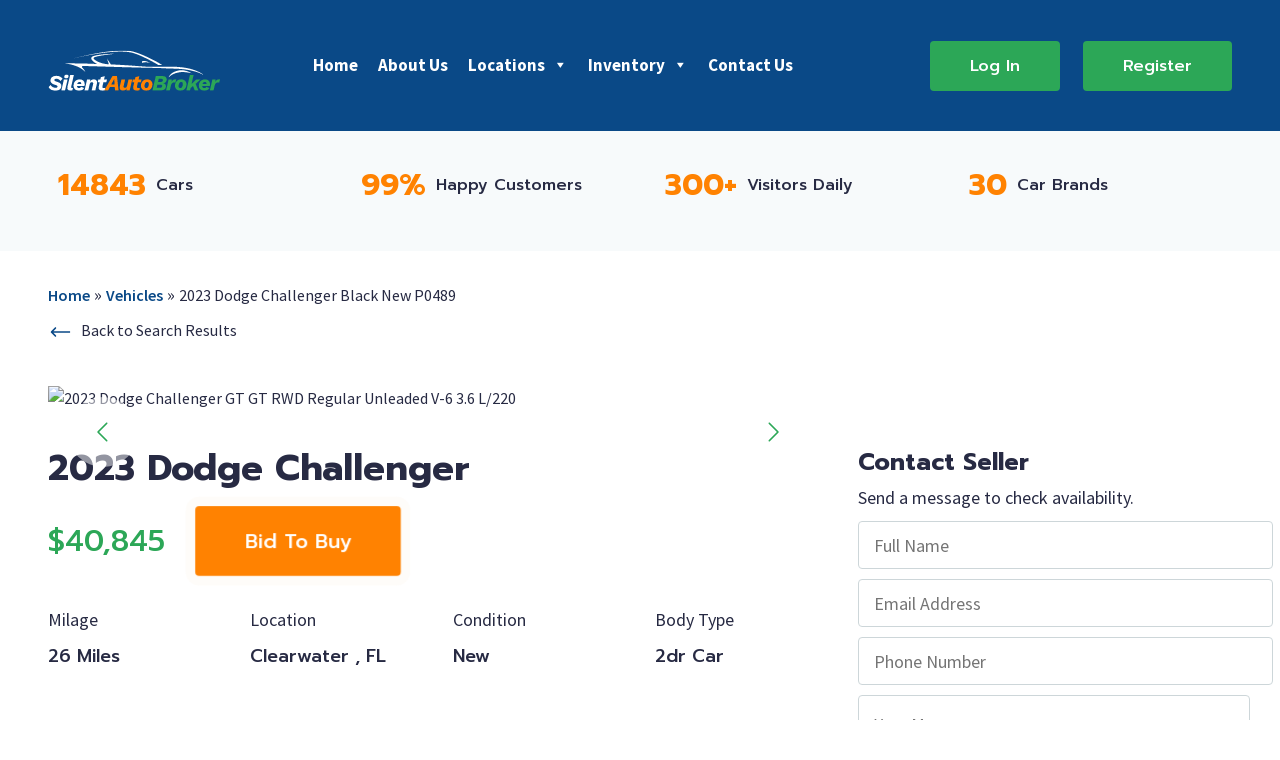

--- FILE ---
content_type: text/html; charset=UTF-8
request_url: https://silentautobroker.com/vehicle/2023-dodge-challenger-black-new-p0489/
body_size: 25023
content:
<!DOCTYPE html>
<html class="no-js" lang="en-US">

<head><meta charset="utf-8"><script>if(navigator.userAgent.match(/MSIE|Internet Explorer/i)||navigator.userAgent.match(/Trident\/7\..*?rv:11/i)){var href=document.location.href;if(!href.match(/[?&]nowprocket/)){if(href.indexOf("?")==-1){if(href.indexOf("#")==-1){document.location.href=href+"?nowprocket=1"}else{document.location.href=href.replace("#","?nowprocket=1#")}}else{if(href.indexOf("#")==-1){document.location.href=href+"&nowprocket=1"}else{document.location.href=href.replace("#","&nowprocket=1#")}}}}</script><script>class RocketLazyLoadScripts{constructor(){this.v="1.2.3",this.triggerEvents=["keydown","mousedown","mousemove","touchmove","touchstart","touchend","wheel"],this.userEventHandler=this._triggerListener.bind(this),this.touchStartHandler=this._onTouchStart.bind(this),this.touchMoveHandler=this._onTouchMove.bind(this),this.touchEndHandler=this._onTouchEnd.bind(this),this.clickHandler=this._onClick.bind(this),this.interceptedClicks=[],window.addEventListener("pageshow",t=>{this.persisted=t.persisted}),window.addEventListener("DOMContentLoaded",()=>{this._preconnect3rdParties()}),this.delayedScripts={normal:[],async:[],defer:[]},this.trash=[],this.allJQueries=[]}_addUserInteractionListener(t){if(document.hidden){t._triggerListener();return}this.triggerEvents.forEach(e=>window.addEventListener(e,t.userEventHandler,{passive:!0})),window.addEventListener("touchstart",t.touchStartHandler,{passive:!0}),window.addEventListener("mousedown",t.touchStartHandler),document.addEventListener("visibilitychange",t.userEventHandler)}_removeUserInteractionListener(){this.triggerEvents.forEach(t=>window.removeEventListener(t,this.userEventHandler,{passive:!0})),document.removeEventListener("visibilitychange",this.userEventHandler)}_onTouchStart(t){"HTML"!==t.target.tagName&&(window.addEventListener("touchend",this.touchEndHandler),window.addEventListener("mouseup",this.touchEndHandler),window.addEventListener("touchmove",this.touchMoveHandler,{passive:!0}),window.addEventListener("mousemove",this.touchMoveHandler),t.target.addEventListener("click",this.clickHandler),this._renameDOMAttribute(t.target,"onclick","rocket-onclick"),this._pendingClickStarted())}_onTouchMove(t){window.removeEventListener("touchend",this.touchEndHandler),window.removeEventListener("mouseup",this.touchEndHandler),window.removeEventListener("touchmove",this.touchMoveHandler,{passive:!0}),window.removeEventListener("mousemove",this.touchMoveHandler),t.target.removeEventListener("click",this.clickHandler),this._renameDOMAttribute(t.target,"rocket-onclick","onclick"),this._pendingClickFinished()}_onTouchEnd(t){window.removeEventListener("touchend",this.touchEndHandler),window.removeEventListener("mouseup",this.touchEndHandler),window.removeEventListener("touchmove",this.touchMoveHandler,{passive:!0}),window.removeEventListener("mousemove",this.touchMoveHandler)}_onClick(t){t.target.removeEventListener("click",this.clickHandler),this._renameDOMAttribute(t.target,"rocket-onclick","onclick"),this.interceptedClicks.push(t),t.preventDefault(),t.stopPropagation(),t.stopImmediatePropagation(),this._pendingClickFinished()}_replayClicks(){window.removeEventListener("touchstart",this.touchStartHandler,{passive:!0}),window.removeEventListener("mousedown",this.touchStartHandler),this.interceptedClicks.forEach(t=>{t.target.dispatchEvent(new MouseEvent("click",{view:t.view,bubbles:!0,cancelable:!0}))})}_waitForPendingClicks(){return new Promise(t=>{this._isClickPending?this._pendingClickFinished=t:t()})}_pendingClickStarted(){this._isClickPending=!0}_pendingClickFinished(){this._isClickPending=!1}_renameDOMAttribute(t,e,r){t.hasAttribute&&t.hasAttribute(e)&&(event.target.setAttribute(r,event.target.getAttribute(e)),event.target.removeAttribute(e))}_triggerListener(){this._removeUserInteractionListener(this),"loading"===document.readyState?document.addEventListener("DOMContentLoaded",this._loadEverythingNow.bind(this)):this._loadEverythingNow()}_preconnect3rdParties(){let t=[];document.querySelectorAll("script[type=rocketlazyloadscript]").forEach(e=>{if(e.hasAttribute("src")){let r=new URL(e.src).origin;r!==location.origin&&t.push({src:r,crossOrigin:e.crossOrigin||"module"===e.getAttribute("data-rocket-type")})}}),t=[...new Map(t.map(t=>[JSON.stringify(t),t])).values()],this._batchInjectResourceHints(t,"preconnect")}async _loadEverythingNow(){this.lastBreath=Date.now(),this._delayEventListeners(this),this._delayJQueryReady(this),this._handleDocumentWrite(),this._registerAllDelayedScripts(),this._preloadAllScripts(),await this._loadScriptsFromList(this.delayedScripts.normal),await this._loadScriptsFromList(this.delayedScripts.defer),await this._loadScriptsFromList(this.delayedScripts.async);try{await this._triggerDOMContentLoaded(),await this._triggerWindowLoad()}catch(t){console.error(t)}window.dispatchEvent(new Event("rocket-allScriptsLoaded")),this._waitForPendingClicks().then(()=>{this._replayClicks()}),this._emptyTrash()}_registerAllDelayedScripts(){document.querySelectorAll("script[type=rocketlazyloadscript]").forEach(t=>{t.hasAttribute("data-rocket-src")?t.hasAttribute("async")&&!1!==t.async?this.delayedScripts.async.push(t):t.hasAttribute("defer")&&!1!==t.defer||"module"===t.getAttribute("data-rocket-type")?this.delayedScripts.defer.push(t):this.delayedScripts.normal.push(t):this.delayedScripts.normal.push(t)})}async _transformScript(t){return new Promise((await this._littleBreath(),navigator.userAgent.indexOf("Firefox/")>0||""===navigator.vendor)?e=>{let r=document.createElement("script");[...t.attributes].forEach(t=>{let e=t.nodeName;"type"!==e&&("data-rocket-type"===e&&(e="type"),"data-rocket-src"===e&&(e="src"),r.setAttribute(e,t.nodeValue))}),t.text&&(r.text=t.text),r.hasAttribute("src")?(r.addEventListener("load",e),r.addEventListener("error",e)):(r.text=t.text,e());try{t.parentNode.replaceChild(r,t)}catch(i){e()}}:async e=>{function r(){t.setAttribute("data-rocket-status","failed"),e()}try{let i=t.getAttribute("data-rocket-type"),n=t.getAttribute("data-rocket-src");t.text,i?(t.type=i,t.removeAttribute("data-rocket-type")):t.removeAttribute("type"),t.addEventListener("load",function r(){t.setAttribute("data-rocket-status","executed"),e()}),t.addEventListener("error",r),n?(t.removeAttribute("data-rocket-src"),t.src=n):t.src="data:text/javascript;base64,"+window.btoa(unescape(encodeURIComponent(t.text)))}catch(s){r()}})}async _loadScriptsFromList(t){let e=t.shift();return e&&e.isConnected?(await this._transformScript(e),this._loadScriptsFromList(t)):Promise.resolve()}_preloadAllScripts(){this._batchInjectResourceHints([...this.delayedScripts.normal,...this.delayedScripts.defer,...this.delayedScripts.async],"preload")}_batchInjectResourceHints(t,e){var r=document.createDocumentFragment();t.forEach(t=>{let i=t.getAttribute&&t.getAttribute("data-rocket-src")||t.src;if(i){let n=document.createElement("link");n.href=i,n.rel=e,"preconnect"!==e&&(n.as="script"),t.getAttribute&&"module"===t.getAttribute("data-rocket-type")&&(n.crossOrigin=!0),t.crossOrigin&&(n.crossOrigin=t.crossOrigin),t.integrity&&(n.integrity=t.integrity),r.appendChild(n),this.trash.push(n)}}),document.head.appendChild(r)}_delayEventListeners(t){let e={};function r(t,r){!function t(r){!e[r]&&(e[r]={originalFunctions:{add:r.addEventListener,remove:r.removeEventListener},eventsToRewrite:[]},r.addEventListener=function(){arguments[0]=i(arguments[0]),e[r].originalFunctions.add.apply(r,arguments)},r.removeEventListener=function(){arguments[0]=i(arguments[0]),e[r].originalFunctions.remove.apply(r,arguments)});function i(t){return e[r].eventsToRewrite.indexOf(t)>=0?"rocket-"+t:t}}(t),e[t].eventsToRewrite.push(r)}function i(t,e){let r=t[e];Object.defineProperty(t,e,{get:()=>r||function(){},set(i){t["rocket"+e]=r=i}})}r(document,"DOMContentLoaded"),r(window,"DOMContentLoaded"),r(window,"load"),r(window,"pageshow"),r(document,"readystatechange"),i(document,"onreadystatechange"),i(window,"onload"),i(window,"onpageshow")}_delayJQueryReady(t){let e;function r(r){if(r&&r.fn&&!t.allJQueries.includes(r)){r.fn.ready=r.fn.init.prototype.ready=function(e){return t.domReadyFired?e.bind(document)(r):document.addEventListener("rocket-DOMContentLoaded",()=>e.bind(document)(r)),r([])};let i=r.fn.on;r.fn.on=r.fn.init.prototype.on=function(){if(this[0]===window){function t(t){return t.split(" ").map(t=>"load"===t||0===t.indexOf("load.")?"rocket-jquery-load":t).join(" ")}"string"==typeof arguments[0]||arguments[0]instanceof String?arguments[0]=t(arguments[0]):"object"==typeof arguments[0]&&Object.keys(arguments[0]).forEach(e=>{let r=arguments[0][e];delete arguments[0][e],arguments[0][t(e)]=r})}return i.apply(this,arguments),this},t.allJQueries.push(r)}e=r}r(window.jQuery),Object.defineProperty(window,"jQuery",{get:()=>e,set(t){r(t)}})}async _triggerDOMContentLoaded(){this.domReadyFired=!0,await this._littleBreath(),document.dispatchEvent(new Event("rocket-DOMContentLoaded")),await this._littleBreath(),window.dispatchEvent(new Event("rocket-DOMContentLoaded")),await this._littleBreath(),document.dispatchEvent(new Event("rocket-readystatechange")),await this._littleBreath(),document.rocketonreadystatechange&&document.rocketonreadystatechange()}async _triggerWindowLoad(){await this._littleBreath(),window.dispatchEvent(new Event("rocket-load")),await this._littleBreath(),window.rocketonload&&window.rocketonload(),await this._littleBreath(),this.allJQueries.forEach(t=>t(window).trigger("rocket-jquery-load")),await this._littleBreath();let t=new Event("rocket-pageshow");t.persisted=this.persisted,window.dispatchEvent(t),await this._littleBreath(),window.rocketonpageshow&&window.rocketonpageshow({persisted:this.persisted})}_handleDocumentWrite(){let t=new Map;document.write=document.writeln=function(e){let r=document.currentScript;r||console.error("WPRocket unable to document.write this: "+e);let i=document.createRange(),n=r.parentElement,s=t.get(r);void 0===s&&(s=r.nextSibling,t.set(r,s));let a=document.createDocumentFragment();i.setStart(a,0),a.appendChild(i.createContextualFragment(e)),n.insertBefore(a,s)}}async _littleBreath(){Date.now()-this.lastBreath>45&&(await this._requestAnimFrame(),this.lastBreath=Date.now())}async _requestAnimFrame(){return document.hidden?new Promise(t=>setTimeout(t)):new Promise(t=>requestAnimationFrame(t))}_emptyTrash(){this.trash.forEach(t=>t.remove())}static run(){let t=new RocketLazyLoadScripts;t._addUserInteractionListener(t)}}RocketLazyLoadScripts.run();</script>
    
    <title>2023 Dodge Challenger Black New P0489 | Silent Auto Broker</title><link rel="preload" as="style" href="https://fonts.googleapis.com/css2?family=Prompt:wght@300;400;500;700&#038;family=Source+Sans+Pro:wght@400;600;700&#038;display=swap" /><link rel="stylesheet" href="https://fonts.googleapis.com/css2?family=Prompt:wght@300;400;500;700&#038;family=Source+Sans+Pro:wght@400;600;700&#038;display=swap" media="print" onload="this.media='all'" /><noscript><link rel="stylesheet" href="https://fonts.googleapis.com/css2?family=Prompt:wght@300;400;500;700&#038;family=Source+Sans+Pro:wght@400;600;700&#038;display=swap" /></noscript>
    <meta http-equiv="X-UA-Compatible" content="IE=edge">
    <meta name="viewport" content="width=device-width, initial-scale=1.0">
    <meta name="theme-color" content="#F0EFF0" media="(prefers-color-scheme: light)">
    <meta name="theme-color" content="#343434" media="(prefers-color-scheme: dark)">
    <meta name='robots' content='index, follow, max-image-preview:large, max-snippet:-1, max-video-preview:-1' />

	<!-- This site is optimized with the Yoast SEO plugin v21.4 - https://yoast.com/wordpress/plugins/seo/ -->
	<meta name="description" content="Take a look at &quot;2023 Dodge Challenger Black New P0489&quot;. Find the best deals listed from the best dealerships on new or used vehicles in your area." />
	<link rel="canonical" href="https://silentautobroker.com/vehicle/2023-dodge-challenger-black-new-p0489/" />
	<meta property="og:locale" content="en_US" />
	<meta property="og:type" content="article" />
	<meta property="og:title" content="2023 Dodge Challenger Black New P0489 | Silent Auto Broker" />
	<meta property="og:description" content="Take a look at &quot;2023 Dodge Challenger Black New P0489&quot;. Find the best deals listed from the best dealerships on new or used vehicles in your area." />
	<meta property="og:url" content="https://silentautobroker.com/vehicle/2023-dodge-challenger-black-new-p0489/" />
	<meta property="og:site_name" content="Silent Auto Broker" />
	<meta name="twitter:card" content="summary_large_image" />
	<script type="application/ld+json" class="yoast-schema-graph">{"@context":"https://schema.org","@graph":[{"@type":"WebPage","@id":"https://silentautobroker.com/vehicle/2023-dodge-challenger-black-new-p0489/","url":"https://silentautobroker.com/vehicle/2023-dodge-challenger-black-new-p0489/","name":"2023 Dodge Challenger Black New P0489 | Silent Auto Broker","isPartOf":{"@id":"https://silentautobroker.com/#website"},"datePublished":"2023-06-22T08:50:11+00:00","dateModified":"2023-06-22T08:50:11+00:00","description":"Take a look at \"2023 Dodge Challenger Black New P0489\". Find the best deals listed from the best dealerships on new or used vehicles in your area.","breadcrumb":{"@id":"https://silentautobroker.com/vehicle/2023-dodge-challenger-black-new-p0489/#breadcrumb"},"inLanguage":"en-US","potentialAction":[{"@type":"ReadAction","target":["https://silentautobroker.com/vehicle/2023-dodge-challenger-black-new-p0489/"]}]},{"@type":"BreadcrumbList","@id":"https://silentautobroker.com/vehicle/2023-dodge-challenger-black-new-p0489/#breadcrumb","itemListElement":[{"@type":"ListItem","position":1,"name":"Home","item":"https://silentautobroker.com/"},{"@type":"ListItem","position":2,"name":"Vehicles","item":"https://silentautobroker.com/vehicle/"},{"@type":"ListItem","position":3,"name":"2023 Dodge Challenger Black New P0489"}]},{"@type":"WebSite","@id":"https://silentautobroker.com/#website","url":"https://silentautobroker.com/","name":"Silent Auto Broker","description":"Auto Brokers | Silent Auto Broker","publisher":{"@id":"https://silentautobroker.com/#organization"},"potentialAction":[{"@type":"SearchAction","target":{"@type":"EntryPoint","urlTemplate":"https://silentautobroker.com/?s={search_term_string}"},"query-input":"required name=search_term_string"}],"inLanguage":"en-US"},{"@type":"Organization","@id":"https://silentautobroker.com/#organization","name":"Silent Auto Broker","url":"https://silentautobroker.com/","logo":{"@type":"ImageObject","inLanguage":"en-US","@id":"https://silentautobroker.com/#/schema/logo/image/","url":"https://silentautobroker.com/wp-content/uploads/2022/06/logo-secondary2.svg","contentUrl":"https://silentautobroker.com/wp-content/uploads/2022/06/logo-secondary2.svg","width":286,"height":67,"caption":"Silent Auto Broker"},"image":{"@id":"https://silentautobroker.com/#/schema/logo/image/"}}]}</script>
	<!-- / Yoast SEO plugin. -->


<link rel='dns-prefetch' href='//d3h66sfd9htnrp.cloudfront.net' />
<link href='https://fonts.gstatic.com' crossorigin rel='preconnect' />
<link rel="alternate" type="application/rss+xml" title="Silent Auto Broker &raquo; Feed" href="https://silentautobroker.com/feed/" />
<link rel="alternate" type="application/rss+xml" title="Silent Auto Broker &raquo; Comments Feed" href="https://silentautobroker.com/comments/feed/" />
<link rel="alternate" type="application/rss+xml" title="Silent Auto Broker &raquo; 2023 Dodge Challenger Black New P0489 Comments Feed" href="https://silentautobroker.com/vehicle/2023-dodge-challenger-black-new-p0489/feed/" />
<link rel="alternate" title="oEmbed (JSON)" type="application/json+oembed" href="https://silentautobroker.com/wp-json/oembed/1.0/embed?url=https%3A%2F%2Fsilentautobroker.com%2Fvehicle%2F2023-dodge-challenger-black-new-p0489%2F" />
<link rel="alternate" title="oEmbed (XML)" type="text/xml+oembed" href="https://silentautobroker.com/wp-json/oembed/1.0/embed?url=https%3A%2F%2Fsilentautobroker.com%2Fvehicle%2F2023-dodge-challenger-black-new-p0489%2F&#038;format=xml" />
<style id='wp-img-auto-sizes-contain-inline-css' type='text/css'>
img:is([sizes=auto i],[sizes^="auto," i]){contain-intrinsic-size:3000px 1500px}
/*# sourceURL=wp-img-auto-sizes-contain-inline-css */
</style>
<style id='wp-emoji-styles-inline-css' type='text/css'>

	img.wp-smiley, img.emoji {
		display: inline !important;
		border: none !important;
		box-shadow: none !important;
		height: 1em !important;
		width: 1em !important;
		margin: 0 0.07em !important;
		vertical-align: -0.1em !important;
		background: none !important;
		padding: 0 !important;
	}
/*# sourceURL=wp-emoji-styles-inline-css */
</style>
<style id='wp-block-library-inline-css' type='text/css'>
:root{--wp-block-synced-color:#7a00df;--wp-block-synced-color--rgb:122,0,223;--wp-bound-block-color:var(--wp-block-synced-color);--wp-editor-canvas-background:#ddd;--wp-admin-theme-color:#007cba;--wp-admin-theme-color--rgb:0,124,186;--wp-admin-theme-color-darker-10:#006ba1;--wp-admin-theme-color-darker-10--rgb:0,107,160.5;--wp-admin-theme-color-darker-20:#005a87;--wp-admin-theme-color-darker-20--rgb:0,90,135;--wp-admin-border-width-focus:2px}@media (min-resolution:192dpi){:root{--wp-admin-border-width-focus:1.5px}}.wp-element-button{cursor:pointer}:root .has-very-light-gray-background-color{background-color:#eee}:root .has-very-dark-gray-background-color{background-color:#313131}:root .has-very-light-gray-color{color:#eee}:root .has-very-dark-gray-color{color:#313131}:root .has-vivid-green-cyan-to-vivid-cyan-blue-gradient-background{background:linear-gradient(135deg,#00d084,#0693e3)}:root .has-purple-crush-gradient-background{background:linear-gradient(135deg,#34e2e4,#4721fb 50%,#ab1dfe)}:root .has-hazy-dawn-gradient-background{background:linear-gradient(135deg,#faaca8,#dad0ec)}:root .has-subdued-olive-gradient-background{background:linear-gradient(135deg,#fafae1,#67a671)}:root .has-atomic-cream-gradient-background{background:linear-gradient(135deg,#fdd79a,#004a59)}:root .has-nightshade-gradient-background{background:linear-gradient(135deg,#330968,#31cdcf)}:root .has-midnight-gradient-background{background:linear-gradient(135deg,#020381,#2874fc)}:root{--wp--preset--font-size--normal:16px;--wp--preset--font-size--huge:42px}.has-regular-font-size{font-size:1em}.has-larger-font-size{font-size:2.625em}.has-normal-font-size{font-size:var(--wp--preset--font-size--normal)}.has-huge-font-size{font-size:var(--wp--preset--font-size--huge)}.has-text-align-center{text-align:center}.has-text-align-left{text-align:left}.has-text-align-right{text-align:right}.has-fit-text{white-space:nowrap!important}#end-resizable-editor-section{display:none}.aligncenter{clear:both}.items-justified-left{justify-content:flex-start}.items-justified-center{justify-content:center}.items-justified-right{justify-content:flex-end}.items-justified-space-between{justify-content:space-between}.screen-reader-text{border:0;clip-path:inset(50%);height:1px;margin:-1px;overflow:hidden;padding:0;position:absolute;width:1px;word-wrap:normal!important}.screen-reader-text:focus{background-color:#ddd;clip-path:none;color:#444;display:block;font-size:1em;height:auto;left:5px;line-height:normal;padding:15px 23px 14px;text-decoration:none;top:5px;width:auto;z-index:100000}html :where(.has-border-color){border-style:solid}html :where([style*=border-top-color]){border-top-style:solid}html :where([style*=border-right-color]){border-right-style:solid}html :where([style*=border-bottom-color]){border-bottom-style:solid}html :where([style*=border-left-color]){border-left-style:solid}html :where([style*=border-width]){border-style:solid}html :where([style*=border-top-width]){border-top-style:solid}html :where([style*=border-right-width]){border-right-style:solid}html :where([style*=border-bottom-width]){border-bottom-style:solid}html :where([style*=border-left-width]){border-left-style:solid}html :where(img[class*=wp-image-]){height:auto;max-width:100%}:where(figure){margin:0 0 1em}html :where(.is-position-sticky){--wp-admin--admin-bar--position-offset:var(--wp-admin--admin-bar--height,0px)}@media screen and (max-width:600px){html :where(.is-position-sticky){--wp-admin--admin-bar--position-offset:0px}}

/*# sourceURL=wp-block-library-inline-css */
</style><style id='global-styles-inline-css' type='text/css'>
:root{--wp--preset--aspect-ratio--square: 1;--wp--preset--aspect-ratio--4-3: 4/3;--wp--preset--aspect-ratio--3-4: 3/4;--wp--preset--aspect-ratio--3-2: 3/2;--wp--preset--aspect-ratio--2-3: 2/3;--wp--preset--aspect-ratio--16-9: 16/9;--wp--preset--aspect-ratio--9-16: 9/16;--wp--preset--color--black: #000000;--wp--preset--color--cyan-bluish-gray: #abb8c3;--wp--preset--color--white: #ffffff;--wp--preset--color--pale-pink: #f78da7;--wp--preset--color--vivid-red: #cf2e2e;--wp--preset--color--luminous-vivid-orange: #ff6900;--wp--preset--color--luminous-vivid-amber: #fcb900;--wp--preset--color--light-green-cyan: #7bdcb5;--wp--preset--color--vivid-green-cyan: #00d084;--wp--preset--color--pale-cyan-blue: #8ed1fc;--wp--preset--color--vivid-cyan-blue: #0693e3;--wp--preset--color--vivid-purple: #9b51e0;--wp--preset--gradient--vivid-cyan-blue-to-vivid-purple: linear-gradient(135deg,rgb(6,147,227) 0%,rgb(155,81,224) 100%);--wp--preset--gradient--light-green-cyan-to-vivid-green-cyan: linear-gradient(135deg,rgb(122,220,180) 0%,rgb(0,208,130) 100%);--wp--preset--gradient--luminous-vivid-amber-to-luminous-vivid-orange: linear-gradient(135deg,rgb(252,185,0) 0%,rgb(255,105,0) 100%);--wp--preset--gradient--luminous-vivid-orange-to-vivid-red: linear-gradient(135deg,rgb(255,105,0) 0%,rgb(207,46,46) 100%);--wp--preset--gradient--very-light-gray-to-cyan-bluish-gray: linear-gradient(135deg,rgb(238,238,238) 0%,rgb(169,184,195) 100%);--wp--preset--gradient--cool-to-warm-spectrum: linear-gradient(135deg,rgb(74,234,220) 0%,rgb(151,120,209) 20%,rgb(207,42,186) 40%,rgb(238,44,130) 60%,rgb(251,105,98) 80%,rgb(254,248,76) 100%);--wp--preset--gradient--blush-light-purple: linear-gradient(135deg,rgb(255,206,236) 0%,rgb(152,150,240) 100%);--wp--preset--gradient--blush-bordeaux: linear-gradient(135deg,rgb(254,205,165) 0%,rgb(254,45,45) 50%,rgb(107,0,62) 100%);--wp--preset--gradient--luminous-dusk: linear-gradient(135deg,rgb(255,203,112) 0%,rgb(199,81,192) 50%,rgb(65,88,208) 100%);--wp--preset--gradient--pale-ocean: linear-gradient(135deg,rgb(255,245,203) 0%,rgb(182,227,212) 50%,rgb(51,167,181) 100%);--wp--preset--gradient--electric-grass: linear-gradient(135deg,rgb(202,248,128) 0%,rgb(113,206,126) 100%);--wp--preset--gradient--midnight: linear-gradient(135deg,rgb(2,3,129) 0%,rgb(40,116,252) 100%);--wp--preset--font-size--small: 13px;--wp--preset--font-size--medium: 20px;--wp--preset--font-size--large: 36px;--wp--preset--font-size--x-large: 42px;--wp--preset--spacing--20: 0.44rem;--wp--preset--spacing--30: 0.67rem;--wp--preset--spacing--40: 1rem;--wp--preset--spacing--50: 1.5rem;--wp--preset--spacing--60: 2.25rem;--wp--preset--spacing--70: 3.38rem;--wp--preset--spacing--80: 5.06rem;--wp--preset--shadow--natural: 6px 6px 9px rgba(0, 0, 0, 0.2);--wp--preset--shadow--deep: 12px 12px 50px rgba(0, 0, 0, 0.4);--wp--preset--shadow--sharp: 6px 6px 0px rgba(0, 0, 0, 0.2);--wp--preset--shadow--outlined: 6px 6px 0px -3px rgb(255, 255, 255), 6px 6px rgb(0, 0, 0);--wp--preset--shadow--crisp: 6px 6px 0px rgb(0, 0, 0);}:where(.is-layout-flex){gap: 0.5em;}:where(.is-layout-grid){gap: 0.5em;}body .is-layout-flex{display: flex;}.is-layout-flex{flex-wrap: wrap;align-items: center;}.is-layout-flex > :is(*, div){margin: 0;}body .is-layout-grid{display: grid;}.is-layout-grid > :is(*, div){margin: 0;}:where(.wp-block-columns.is-layout-flex){gap: 2em;}:where(.wp-block-columns.is-layout-grid){gap: 2em;}:where(.wp-block-post-template.is-layout-flex){gap: 1.25em;}:where(.wp-block-post-template.is-layout-grid){gap: 1.25em;}.has-black-color{color: var(--wp--preset--color--black) !important;}.has-cyan-bluish-gray-color{color: var(--wp--preset--color--cyan-bluish-gray) !important;}.has-white-color{color: var(--wp--preset--color--white) !important;}.has-pale-pink-color{color: var(--wp--preset--color--pale-pink) !important;}.has-vivid-red-color{color: var(--wp--preset--color--vivid-red) !important;}.has-luminous-vivid-orange-color{color: var(--wp--preset--color--luminous-vivid-orange) !important;}.has-luminous-vivid-amber-color{color: var(--wp--preset--color--luminous-vivid-amber) !important;}.has-light-green-cyan-color{color: var(--wp--preset--color--light-green-cyan) !important;}.has-vivid-green-cyan-color{color: var(--wp--preset--color--vivid-green-cyan) !important;}.has-pale-cyan-blue-color{color: var(--wp--preset--color--pale-cyan-blue) !important;}.has-vivid-cyan-blue-color{color: var(--wp--preset--color--vivid-cyan-blue) !important;}.has-vivid-purple-color{color: var(--wp--preset--color--vivid-purple) !important;}.has-black-background-color{background-color: var(--wp--preset--color--black) !important;}.has-cyan-bluish-gray-background-color{background-color: var(--wp--preset--color--cyan-bluish-gray) !important;}.has-white-background-color{background-color: var(--wp--preset--color--white) !important;}.has-pale-pink-background-color{background-color: var(--wp--preset--color--pale-pink) !important;}.has-vivid-red-background-color{background-color: var(--wp--preset--color--vivid-red) !important;}.has-luminous-vivid-orange-background-color{background-color: var(--wp--preset--color--luminous-vivid-orange) !important;}.has-luminous-vivid-amber-background-color{background-color: var(--wp--preset--color--luminous-vivid-amber) !important;}.has-light-green-cyan-background-color{background-color: var(--wp--preset--color--light-green-cyan) !important;}.has-vivid-green-cyan-background-color{background-color: var(--wp--preset--color--vivid-green-cyan) !important;}.has-pale-cyan-blue-background-color{background-color: var(--wp--preset--color--pale-cyan-blue) !important;}.has-vivid-cyan-blue-background-color{background-color: var(--wp--preset--color--vivid-cyan-blue) !important;}.has-vivid-purple-background-color{background-color: var(--wp--preset--color--vivid-purple) !important;}.has-black-border-color{border-color: var(--wp--preset--color--black) !important;}.has-cyan-bluish-gray-border-color{border-color: var(--wp--preset--color--cyan-bluish-gray) !important;}.has-white-border-color{border-color: var(--wp--preset--color--white) !important;}.has-pale-pink-border-color{border-color: var(--wp--preset--color--pale-pink) !important;}.has-vivid-red-border-color{border-color: var(--wp--preset--color--vivid-red) !important;}.has-luminous-vivid-orange-border-color{border-color: var(--wp--preset--color--luminous-vivid-orange) !important;}.has-luminous-vivid-amber-border-color{border-color: var(--wp--preset--color--luminous-vivid-amber) !important;}.has-light-green-cyan-border-color{border-color: var(--wp--preset--color--light-green-cyan) !important;}.has-vivid-green-cyan-border-color{border-color: var(--wp--preset--color--vivid-green-cyan) !important;}.has-pale-cyan-blue-border-color{border-color: var(--wp--preset--color--pale-cyan-blue) !important;}.has-vivid-cyan-blue-border-color{border-color: var(--wp--preset--color--vivid-cyan-blue) !important;}.has-vivid-purple-border-color{border-color: var(--wp--preset--color--vivid-purple) !important;}.has-vivid-cyan-blue-to-vivid-purple-gradient-background{background: var(--wp--preset--gradient--vivid-cyan-blue-to-vivid-purple) !important;}.has-light-green-cyan-to-vivid-green-cyan-gradient-background{background: var(--wp--preset--gradient--light-green-cyan-to-vivid-green-cyan) !important;}.has-luminous-vivid-amber-to-luminous-vivid-orange-gradient-background{background: var(--wp--preset--gradient--luminous-vivid-amber-to-luminous-vivid-orange) !important;}.has-luminous-vivid-orange-to-vivid-red-gradient-background{background: var(--wp--preset--gradient--luminous-vivid-orange-to-vivid-red) !important;}.has-very-light-gray-to-cyan-bluish-gray-gradient-background{background: var(--wp--preset--gradient--very-light-gray-to-cyan-bluish-gray) !important;}.has-cool-to-warm-spectrum-gradient-background{background: var(--wp--preset--gradient--cool-to-warm-spectrum) !important;}.has-blush-light-purple-gradient-background{background: var(--wp--preset--gradient--blush-light-purple) !important;}.has-blush-bordeaux-gradient-background{background: var(--wp--preset--gradient--blush-bordeaux) !important;}.has-luminous-dusk-gradient-background{background: var(--wp--preset--gradient--luminous-dusk) !important;}.has-pale-ocean-gradient-background{background: var(--wp--preset--gradient--pale-ocean) !important;}.has-electric-grass-gradient-background{background: var(--wp--preset--gradient--electric-grass) !important;}.has-midnight-gradient-background{background: var(--wp--preset--gradient--midnight) !important;}.has-small-font-size{font-size: var(--wp--preset--font-size--small) !important;}.has-medium-font-size{font-size: var(--wp--preset--font-size--medium) !important;}.has-large-font-size{font-size: var(--wp--preset--font-size--large) !important;}.has-x-large-font-size{font-size: var(--wp--preset--font-size--x-large) !important;}
/*# sourceURL=global-styles-inline-css */
</style>

<style id='classic-theme-styles-inline-css' type='text/css'>
/*! This file is auto-generated */
.wp-block-button__link{color:#fff;background-color:#32373c;border-radius:9999px;box-shadow:none;text-decoration:none;padding:calc(.667em + 2px) calc(1.333em + 2px);font-size:1.125em}.wp-block-file__button{background:#32373c;color:#fff;text-decoration:none}
/*# sourceURL=/wp-includes/css/classic-themes.min.css */
</style>
<link data-minify="1" rel='stylesheet' id='contact-form-7-css' href='https://silentautobroker.com/wp-content/cache/min/1/wp-content/plugins/contact-form-7/includes/css/styles.css?ver=1701161686' type='text/css' media='all' />
<link data-minify="1" rel='stylesheet' id='megamenu-css' href='https://silentautobroker.com/wp-content/cache/min/1/wp-content/uploads/maxmegamenu/style.css?ver=1701161686' type='text/css' media='all' />
<link data-minify="1" rel='stylesheet' id='dashicons-css' href='https://silentautobroker.com/wp-content/cache/min/1/wp-includes/css/dashicons.min.css?ver=1701161686' type='text/css' media='all' />
<link rel='stylesheet' id='search-filter-plugin-styles-css' href='https://silentautobroker.com/wp-content/plugins/search-filter-pro/public/assets/css/search-filter.min.css' type='text/css' media='all' />
<link data-minify="1" rel='stylesheet' id='simple-favorites-css' href='https://silentautobroker.com/wp-content/cache/min/1/wp-content/plugins/favorites/assets/css/favorites.css?ver=1701161686' type='text/css' media='all' />
<link rel='stylesheet' id='swiper-css' href='https://silentautobroker.com/wp-content/themes/silentautobroker/assets/css/swiper.min.css' type='text/css' media='all' />
<link data-minify="1" rel='stylesheet' id='main-css' href='https://silentautobroker.com/wp-content/cache/min/1/wp-content/themes/silentautobroker/assets/css/main.css?ver=1701161686' type='text/css' media='all' />
<link data-minify="1" rel='stylesheet' id='um_fonticons_ii-css' href='https://silentautobroker.com/wp-content/cache/min/1/wp-content/plugins/ultimate-member/assets/css/um-fonticons-ii.css?ver=1701161686' type='text/css' media='all' />
<link data-minify="1" rel='stylesheet' id='um_fonticons_fa-css' href='https://silentautobroker.com/wp-content/cache/min/1/wp-content/plugins/ultimate-member/assets/css/um-fonticons-fa.css?ver=1701161686' type='text/css' media='all' />
<link rel='stylesheet' id='select2-css' href='https://silentautobroker.com/wp-content/plugins/ultimate-member/assets/css/select2/select2.min.css' type='text/css' media='all' />
<link data-minify="1" rel='stylesheet' id='um_crop-css' href='https://silentautobroker.com/wp-content/cache/min/1/wp-content/plugins/ultimate-member/assets/css/um-crop.css?ver=1701161686' type='text/css' media='all' />
<link data-minify="1" rel='stylesheet' id='um_modal-css' href='https://silentautobroker.com/wp-content/cache/min/1/wp-content/plugins/ultimate-member/assets/css/um-modal.css?ver=1701161686' type='text/css' media='all' />
<link data-minify="1" rel='stylesheet' id='um_styles-css' href='https://silentautobroker.com/wp-content/cache/min/1/wp-content/plugins/ultimate-member/assets/css/um-styles.css?ver=1701161686' type='text/css' media='all' />
<link data-minify="1" rel='stylesheet' id='um_profile-css' href='https://silentautobroker.com/wp-content/cache/min/1/wp-content/plugins/ultimate-member/assets/css/um-profile.css?ver=1701161686' type='text/css' media='all' />
<link data-minify="1" rel='stylesheet' id='um_account-css' href='https://silentautobroker.com/wp-content/cache/min/1/wp-content/plugins/ultimate-member/assets/css/um-account.css?ver=1701161686' type='text/css' media='all' />
<link data-minify="1" rel='stylesheet' id='um_misc-css' href='https://silentautobroker.com/wp-content/cache/min/1/wp-content/plugins/ultimate-member/assets/css/um-misc.css?ver=1701161686' type='text/css' media='all' />
<link data-minify="1" rel='stylesheet' id='um_fileupload-css' href='https://silentautobroker.com/wp-content/cache/min/1/wp-content/plugins/ultimate-member/assets/css/um-fileupload.css?ver=1701161686' type='text/css' media='all' />
<link data-minify="1" rel='stylesheet' id='um_datetime-css' href='https://silentautobroker.com/wp-content/cache/min/1/wp-content/plugins/ultimate-member/assets/css/pickadate/default.css?ver=1701161686' type='text/css' media='all' />
<link data-minify="1" rel='stylesheet' id='um_datetime_date-css' href='https://silentautobroker.com/wp-content/cache/min/1/wp-content/plugins/ultimate-member/assets/css/pickadate/default.date.css?ver=1701161686' type='text/css' media='all' />
<link data-minify="1" rel='stylesheet' id='um_datetime_time-css' href='https://silentautobroker.com/wp-content/cache/min/1/wp-content/plugins/ultimate-member/assets/css/pickadate/default.time.css?ver=1701161686' type='text/css' media='all' />
<link data-minify="1" rel='stylesheet' id='um_raty-css' href='https://silentautobroker.com/wp-content/cache/min/1/wp-content/plugins/ultimate-member/assets/css/um-raty.css?ver=1701161686' type='text/css' media='all' />
<link data-minify="1" rel='stylesheet' id='um_scrollbar-css' href='https://silentautobroker.com/wp-content/cache/min/1/wp-content/plugins/ultimate-member/assets/css/simplebar.css?ver=1701161686' type='text/css' media='all' />
<link data-minify="1" rel='stylesheet' id='um_tipsy-css' href='https://silentautobroker.com/wp-content/cache/min/1/wp-content/plugins/ultimate-member/assets/css/um-tipsy.css?ver=1701161686' type='text/css' media='all' />
<link data-minify="1" rel='stylesheet' id='um_responsive-css' href='https://silentautobroker.com/wp-content/cache/min/1/wp-content/plugins/ultimate-member/assets/css/um-responsive.css?ver=1701161686' type='text/css' media='all' />
<link data-minify="1" rel='stylesheet' id='um_default_css-css' href='https://silentautobroker.com/wp-content/cache/min/1/wp-content/plugins/ultimate-member/assets/css/um-old-default.css?ver=1701161686' type='text/css' media='all' />
<style id='rocket-lazyload-inline-css' type='text/css'>
.rll-youtube-player{position:relative;padding-bottom:56.23%;height:0;overflow:hidden;max-width:100%;}.rll-youtube-player:focus-within{outline: 2px solid currentColor;outline-offset: 5px;}.rll-youtube-player iframe{position:absolute;top:0;left:0;width:100%;height:100%;z-index:100;background:0 0}.rll-youtube-player img{bottom:0;display:block;left:0;margin:auto;max-width:100%;width:100%;position:absolute;right:0;top:0;border:none;height:auto;-webkit-transition:.4s all;-moz-transition:.4s all;transition:.4s all}.rll-youtube-player img:hover{-webkit-filter:brightness(75%)}.rll-youtube-player .play{height:100%;width:100%;left:0;top:0;position:absolute;background:url(https://silentautobroker.com/wp-content/plugins/wp-rocket/assets/img/youtube.png) no-repeat center;background-color: transparent !important;cursor:pointer;border:none;}
/*# sourceURL=rocket-lazyload-inline-css */
</style>
<script type="rocketlazyloadscript" data-rocket-type="text/javascript" data-rocket-src="https://silentautobroker.com/wp-includes/js/jquery/jquery.min.js" id="jquery-core-js" defer></script>
<script type="rocketlazyloadscript" data-rocket-type="text/javascript" data-rocket-src="https://silentautobroker.com/wp-includes/js/jquery/jquery-migrate.min.js" id="jquery-migrate-js" defer></script>
<script type="text/javascript" id="favorites-js-extra">
/* <![CDATA[ */
var favorites_data = {"ajaxurl":"https://silentautobroker.com/wp-admin/admin-ajax.php","nonce":"943cbca57c","favorite":"\u003Csvg class=\"mr-md-1\" width=\"25\" height=\"24\" viewBox=\"0 0 25 24\" fill=\"#FF8201\" xmlns=\"http://www.w3.org/2000/svg\"\u003E \u003Cpath d=\"M4.81804 6.31804C4.40017 6.7359 4.0687 7.23198 3.84255 7.77795C3.6164 8.32392 3.5 8.90909 3.5 9.50004C3.5 10.091 3.6164 10.6762 3.84255 11.2221C4.0687 11.7681 4.40017 12.2642 4.81804 12.682L12.5 20.364L20.182 12.682C21.026 11.8381 21.5001 10.6935 21.5001 9.50004C21.5001 8.30656 21.026 7.16196 20.182 6.31804C19.3381 5.47412 18.1935 5.00001 17 5.00001C15.8066 5.00001 14.662 5.47412 13.818 6.31804L12.5 7.63604L11.182 6.31804C10.7642 5.90017 10.2681 5.5687 9.72213 5.34255C9.17616 5.1164 8.59099 5 8.00004 5C7.40909 5 6.82392 5.1164 6.27795 5.34255C5.73198 5.5687 5.2359 5.90017 4.81804 6.31804V6.31804Z\" stroke=\"#FF8201\" stroke-width=\"1.5\" stroke-linecap=\"round\" stroke-linejoin=\"round\"/\u003E \u003C/svg\u003E\u003Cspan class=\"d-none d-md-inline-block\"\u003ESave to Favorites\u003C/span\u003E","favorited":"\u003Csvg class=\"mr-md-1\" width=\"25\" height=\"24\" viewBox=\"0 0 25 24\" fill=\"#FFF\" xmlns=\"http://www.w3.org/2000/svg\"\u003E \u003Cpath d=\"M4.81804 6.31804C4.40017 6.7359 4.0687 7.23198 3.84255 7.77795C3.6164 8.32392 3.5 8.90909 3.5 9.50004C3.5 10.091 3.6164 10.6762 3.84255 11.2221C4.0687 11.7681 4.40017 12.2642 4.81804 12.682L12.5 20.364L20.182 12.682C21.026 11.8381 21.5001 10.6935 21.5001 9.50004C21.5001 8.30656 21.026 7.16196 20.182 6.31804C19.3381 5.47412 18.1935 5.00001 17 5.00001C15.8066 5.00001 14.662 5.47412 13.818 6.31804L12.5 7.63604L11.182 6.31804C10.7642 5.90017 10.2681 5.5687 9.72213 5.34255C9.17616 5.1164 8.59099 5 8.00004 5C7.40909 5 6.82392 5.1164 6.27795 5.34255C5.73198 5.5687 5.2359 5.90017 4.81804 6.31804V6.31804Z\" stroke=\"#FF8201\" stroke-width=\"1.5\" stroke-linecap=\"round\" stroke-linejoin=\"round\"/\u003E \u003C/svg\u003E\u003Cspan class=\"d-none d-md-inline-block\"\u003EFavorited\u003C/span\u003E\u003C/button\u003E","includecount":"","indicate_loading":"","loading_text":"Loading","loading_image":"","loading_image_active":"","loading_image_preload":"","cache_enabled":"1","button_options":{"button_type":"custom","custom_colors":false,"box_shadow":false,"include_count":false,"default":{"background_default":false,"border_default":false,"text_default":false,"icon_default":false,"count_default":false},"active":{"background_active":false,"border_active":false,"text_active":false,"icon_active":false,"count_active":false}},"authentication_modal_content":"\u003Cp\u003EPlease login to add favorites.\u003C/p\u003E\n\u003Cp\u003E\u003Ca href=\"#\" data-favorites-modal-close\u003EDismiss this notice\u003C/a\u003E\u003C/p\u003E\n","authentication_redirect":"","dev_mode":"","logged_in":"","user_id":"0","authentication_redirect_url":"https://silentautobroker.com/wp-login.php"};
//# sourceURL=favorites-js-extra
/* ]]> */
</script>
<script type="rocketlazyloadscript" data-rocket-type="text/javascript" data-rocket-src="https://silentautobroker.com/wp-content/plugins/favorites/assets/js/favorites.min.js" id="favorites-js" defer></script>
<script type="rocketlazyloadscript" data-rocket-type="text/javascript" data-rocket-src="https://silentautobroker.com/wp-content/plugins/ultimate-member/assets/js/um-gdpr.min.js" id="um-gdpr-js" defer></script>
<link rel="https://api.w.org/" href="https://silentautobroker.com/wp-json/" /><link rel="alternate" title="JSON" type="application/json" href="https://silentautobroker.com/wp-json/wp/v2/vehicle/38598" /><link rel="EditURI" type="application/rsd+xml" title="RSD" href="https://silentautobroker.com/xmlrpc.php?rsd" />

<link rel='shortlink' href='https://silentautobroker.com/?p=38598' />
<!-- Stream WordPress user activity plugin v3.10.0 -->
		<style type="text/css">
			.um_request_name {
				display: none !important;
			}
		</style>
	<script type="application/ld+json">
{
    "@context": "http://schema.org",
    "@type": "WebSite",
    "name": "Silent Auto Broker",
    "url": "https://silentautobroker.com",
    "potentialAction": {
        "@type": "SearchAction",
        "target": "https://silentautobroker.com?s={search_term_string}",
        "query-input": "required name=search_term_string"
    }
}
</script>
<link rel="icon" href="https://silentautobroker.com/wp-content/uploads/2022/06/cropped-favicon1-32x32.png" sizes="32x32" />
<link rel="icon" href="https://silentautobroker.com/wp-content/uploads/2022/06/cropped-favicon1-192x192.png" sizes="192x192" />
<link rel="apple-touch-icon" href="https://silentautobroker.com/wp-content/uploads/2022/06/cropped-favicon1-180x180.png" />
<meta name="msapplication-TileImage" content="https://silentautobroker.com/wp-content/uploads/2022/06/cropped-favicon1-270x270.png" />
		<style type="text/css" id="wp-custom-css">
			.text-field-input-msg{
color: #0A4987!important;
}
#wpcf7-f35413-o1 .wpcf7-response-output{
	color: green;
}		</style>
		<style type="text/css">/** Mega Menu CSS: fs **/</style>
<noscript><style id="rocket-lazyload-nojs-css">.rll-youtube-player, [data-lazy-src]{display:none !important;}</style></noscript>            <script type="rocketlazyloadscript" data-minify="1" defer data-rocket-src="https://silentautobroker.com/wp-content/cache/min/1/ajax/libs/alpinejs/3.10.5/cdn.js?ver=1701161686"></script>
    <meta name="google-site-verification" content="41bPPA_sX8hmT43UcKwnmFR9pA4asqaO9Jg1TV0s2yI" />
    <link rel="preconnect" href="https://fonts.googleapis.com">
    <link rel="preconnect" href="https://fonts.gstatic.com" crossorigin>
    
    <!-- Google tag (gtag.js) -->
    <script type="rocketlazyloadscript" async data-rocket-src="https://www.googletagmanager.com/gtag/js?id=UA-256706117-1"></script>
    <script type="rocketlazyloadscript">
    window.dataLayer = window.dataLayer || [];

    function gtag() {
        dataLayer.push(arguments);
    }
    gtag('js', new Date());

    gtag('config', 'UA-256706117-1');
    </script>
    <!-- Google tag (gtag.js) -->
    <script type="rocketlazyloadscript" async data-rocket-src="https://www.googletagmanager.com/gtag/js?id=G-S2RVKSEGBW"></script>
    <script type="rocketlazyloadscript">
    window.dataLayer = window.dataLayer || [];

    function gtag() {
        dataLayer.push(arguments);
    }
    gtag('js', new Date());

    gtag('config', 'G-S2RVKSEGBW');
    </script>
    <meta name="google-site-verification" content="0dODD0_9X0cRdKkbuPHAZoFv-v6Zt6sAkIp3_brUhkE" />
    <style>
    [x-cloak] {
        display: none !important;
    }
    </style>
</head>

<body id="tet" class="wp-singular vehicle-template-default single single-vehicle postid-38598 wp-theme-silentautobroker mega-menu-main-menu">
        <header class="site-header sticky-header">
                <div class="bg-primary w-100">
            <div class="container bg-primary py-2 py-md-4 ">
                <div class="row">
                    <div class="col-12 col-md-2">
                        <div class="mr-auto d-flex flex-column justify-content-start flex-wrap align-content-start">
                            <div class="header-logo-wrapper easing">
                                    <a class="logo mt-1 mb-md-0 d-block text-center" href="https://silentautobroker.com/">
          <picture>
                <source data-lazy-srcset="https://silentautobroker.com/wp-content/uploads/2022/06/firm-logo1.svg" type="image/svg">
        <img src="data:image/svg+xml,%3Csvg%20xmlns='http://www.w3.org/2000/svg'%20viewBox='0%200%200%200'%3E%3C/svg%3E" alt="Silent Auto Broker Logo" title="Silent Auto Broker" data-lazy-src="https://silentautobroker.com/wp-content/uploads/2022/06/firm-logo1.svg"><noscript><img src="https://silentautobroker.com/wp-content/uploads/2022/06/firm-logo1.svg" alt="Silent Auto Broker Logo" title="Silent Auto Broker"></noscript>
      </picture>
        </a>
                                </div>
                        </div>
                    </div>
                    <div class="col-12 col-md-10">
                        <div class="d-flex align-items-center">
                            <nav id="navbar"
                                class="navbar navbar-expand-md hm-769-min mx-auto ">
                                <div class="collapse navbar-collapse justify-content-center" id="navbarDropdown">
                                    <div id="mega-menu-wrap-main-menu" class="mega-menu-wrap"><div class="mega-menu-toggle"><div class="mega-toggle-blocks-left"></div><div class="mega-toggle-blocks-center"></div><div class="mega-toggle-blocks-right"><div class='mega-toggle-block mega-menu-toggle-animated-block mega-toggle-block-0' id='mega-toggle-block-0'><button aria-label="Toggle Menu" class="mega-toggle-animated mega-toggle-animated-slider" type="button" aria-expanded="false">
                  <span class="mega-toggle-animated-box">
                    <span class="mega-toggle-animated-inner"></span>
                  </span>
                </button></div></div></div><ul id="mega-menu-main-menu" class="mega-menu max-mega-menu mega-menu-horizontal mega-no-js" data-event="hover_intent" data-effect="fade_up" data-effect-speed="200" data-effect-mobile="disabled" data-effect-speed-mobile="0" data-mobile-force-width="false" data-second-click="go" data-document-click="collapse" data-vertical-behaviour="standard" data-breakpoint="767" data-unbind="true" data-mobile-state="collapse_all" data-hover-intent-timeout="300" data-hover-intent-interval="100"><li class='mega-menu-item mega-menu-item-type-post_type mega-menu-item-object-page mega-menu-item-home mega-align-bottom-left mega-menu-flyout mega-menu-item-29' id='mega-menu-item-29'><a class="mega-menu-link" href="https://silentautobroker.com/" tabindex="0">Home</a></li><li class='mega-menu-item mega-menu-item-type-post_type mega-menu-item-object-page mega-align-bottom-left mega-menu-flyout mega-menu-item-31' id='mega-menu-item-31'><a class="mega-menu-link" href="https://silentautobroker.com/about-us/" tabindex="0">About Us</a></li><li class='mega-menu-item mega-menu-item-type-custom mega-menu-item-object-custom mega-menu-item-has-children mega-align-bottom-left mega-menu-flyout mega-disable-link mega-menu-item-29806' id='mega-menu-item-29806'><a class="mega-menu-link" tabindex="0" aria-haspopup="true" aria-expanded="false" role="button">Locations<span class="mega-indicator"></span></a>
<ul class="mega-sub-menu">
<li class='mega-menu-item mega-menu-item-type-post_type mega-menu-item-object-page mega-menu-item-has-children mega-menu-item-29807' id='mega-menu-item-29807'><a class="mega-menu-link" href="https://silentautobroker.com/auto-brokers-florida/" aria-haspopup="true" aria-expanded="false">Florida<span class="mega-indicator"></span></a>
	<ul class="mega-sub-menu">
<li class='mega-menu-item mega-menu-item-type-post_type mega-menu-item-object-page mega-menu-item-29808' id='mega-menu-item-29808'><a class="mega-menu-link" href="https://silentautobroker.com/auto-brokers-florida/auto-brokers-tampa-fl/">Tampa</a></li>	</ul>
</li></ul>
</li><li class='mega-menu-item mega-menu-item-type-custom mega-menu-item-object-custom mega-menu-item-has-children mega-align-bottom-left mega-menu-flyout mega-disable-link mega-menu-item-13897' id='mega-menu-item-13897'><a class="mega-menu-link" tabindex="0" aria-haspopup="true" aria-expanded="false" role="button">Inventory<span class="mega-indicator"></span></a>
<ul class="mega-sub-menu">
<li class='mega-menu-item mega-menu-item-type-post_type mega-menu-item-object-page mega-menu-item-has-children mega-menu-item-11562' id='mega-menu-item-11562'><a class="mega-menu-link" href="https://silentautobroker.com/search-new-inventory/" aria-haspopup="true" aria-expanded="false">New Inventory<span class="mega-indicator"></span></a>
	<ul class="mega-sub-menu">
<li class='mega-menu-item mega-menu-item-type-post_type mega-menu-item-object-page mega-menu-item-302' id='mega-menu-item-302'><a class="mega-menu-link" href="https://silentautobroker.com/search-by-brand/">Search By Brand</a></li>	</ul>
</li><li class='mega-menu-item mega-menu-item-type-post_type mega-menu-item-object-page mega-menu-item-7456' id='mega-menu-item-7456'><a class="mega-menu-link" href="https://silentautobroker.com/search-used-inventory/">Used Inventory</a></li><li class='mega-menu-item mega-menu-item-type-post_type mega-menu-item-object-page mega-menu-item-307' id='mega-menu-item-307'><a class="mega-menu-link" href="https://silentautobroker.com/search-inventory/">Certified Pre-Owned Inventory</a></li></ul>
</li><li class='mega-menu-item mega-menu-item-type-post_type mega-menu-item-object-page mega-align-bottom-left mega-menu-flyout mega-menu-item-32' id='mega-menu-item-32'><a class="mega-menu-link" href="https://silentautobroker.com/contact-us/" tabindex="0">Contact Us</a></li></ul></div>                                </div>
                            </nav>
                            <div class="ml-auto">
                                                                <a title="Log In" class="log-in text-white easing ml-2"
                                    href="https://silentautobroker.com/login/">Log
                                    In</a>
                                                                                                <a title="Register" class="log-in text-white easing ml-2"
                                    href="https://silentautobroker.com/register/">Register</a>
                                                                                            </div>
                        </div>
                    </div>
                </div>
            </div>
        </div>
            </header>
        <div class="statistics">
        <div class="container">
                        <div class="row">
                <div class="col-6 col-md-3">
                    <div class="d-flex align-items-center justify-content-sm-start">
                                                <p class="emph">14843</p>
                        <p>Cars</p>
                    </div>
                </div>
                <div class="col-6 col-md-3">
                    <div class="d-flex align-items-center justify-content-sm-start">
                        <p class="emph">99%</p>
                        <p>Happy Customers</p>
                    </div>
                </div>
                <div class="col-6 col-md-3">
                    <div class="d-flex align-items-center justify-content-sm-start">
                        <p class="emph">300+</p>
                        <p>Visitors Daily</p>
                    </div>
                </div>
                <div class="col-6 col-md-3">
                    <div class="d-flex align-items-center justify-content-sm-start">
                        <p class="emph">30</p>
                        <p>Car Brands</p>
                    </div>
                </div>
            </div>
                    </div>
    </div>
        <main class="main-content single-vehicle sec-padding-bottom" x-data="{'isModalOpen': false}"
    x-on:keydown.escape="isModalOpen=false">
    <div class="container">
        <div class="crumbs">
            <div class="breadcrumb-wrap"><p class="breadcrumbs text-left"><span><span><a href="https://silentautobroker.com/">Home</a></span> » <span><a href="https://silentautobroker.com/vehicle/">Vehicles</a></span> » <span class="breadcrumb_last" aria-current="page">2023 Dodge Challenger Black New P0489</span></span></p></div>        </div>
        <!-- <section class="content content-container">
            <php get_template_part('loops/single-post', get_post_format()); ?>
        </section> -->
        <!--/.content-->

        <div class="d-flex justify-content-between">
            <a class="go-back mb-2 mb-md-0" title="Go Back" onclick="history.back()"><svg width="25" height="24" viewBox="0 0 25 24" fill="none" xmlns="http://www.w3.org/2000/svg">
<path d="M3.5 12H21.5M7.5 16L3.5 12L7.5 16ZM3.5 12L7.5 8L3.5 12Z" stroke="#0A4987" stroke-width="1.5" stroke-linecap="round" stroke-linejoin="round"/>
</svg>
Back to Search Results</a>
                    </div>
        <!-- Slider Row -->

                        <div class="row my-4">
            <div class="col-12 col-md-8 mb-2 mb-md-0">
                <div class="single-vehicle-slider-wrapper position-relative">
                    <div class="swiper-container single-vehicle-slider">
                        <div class="swiper-wrapper">
                                                                                    <div class="swiper-slide">
                                                                <img class="single-vehicle-slider-img" src="data:image/svg+xml,%3Csvg%20xmlns='http://www.w3.org/2000/svg'%20viewBox='0%200%200%200'%3E%3C/svg%3E"
                                    title="2023 Dodge Challenger GT GT RWD Regular Unleaded V-6 3.6 L/220" alt="2023 Dodge Challenger GT GT RWD Regular Unleaded V-6 3.6 L/220" data-lazy-src="https://content.homenetiol.com/stock_images/6/2023DOC19_640/2023DOC190001_640_01.jpg"><noscript><img class="single-vehicle-slider-img" src="https://content.homenetiol.com/stock_images/6/2023DOC19_640/2023DOC190001_640_01.jpg"
                                    title="2023 Dodge Challenger GT GT RWD Regular Unleaded V-6 3.6 L/220" alt="2023 Dodge Challenger GT GT RWD Regular Unleaded V-6 3.6 L/220"></noscript>
                            </div>
                                                    </div>
                    </div>
                    <div class="d-flex justify-content-center">
                        <div class="swiper-pagination"></div>
                    </div>
                    <div class="d-none d-md-flex nav-container">
                        <div class="single-vehicle-prev slider-nav easing position-absolute">
                            <svg width="30" height="30" viewBox="0 0 30 30" fill="none" xmlns="http://www.w3.org/2000/svg">
<path d="M18.75 6.25L10 15L18.75 23.75" stroke="#2CA757" stroke-width="1.5" stroke-linecap="round" stroke-linejoin="round"/>
</svg>
</div>
                        <div class="single-vehicle-next slider-nav easing position-absolute">
                            <svg width="30" height="30" viewBox="0 0 30 30" fill="none" xmlns="http://www.w3.org/2000/svg">
<path d="M11.25 6.25L20 15L11.25 23.75" stroke="#2CA757" stroke-width="1.5" stroke-linecap="round" stroke-linejoin="round"/>
</svg>
</div>
                    </div>
                </div>
            </div>
        </div>
                        <!-- End of Slider -->
        <!-- Info Row -->
        <div class="row">
            <div class="col-12 col-md-8">
                <div class="d-flex flex-column">
                    <!-- <p class="posted">Posted <span class="font-weight-bold"><php echo get_the_date('F n, Y'); ?></span>
                    </p> -->
                    <h1 class="main-title prompt">
                                                2023                                                                        Dodge                                                                        Challenger                                            </h1>
                    <div class="d-flex align-items-center">
                        <h3 class="main-price prompt mb-3">
                                                                                    $40,845                                                    </h3>
                        <button class="btn-2 easing px-5 py-2 ml-3 mb-3 pulse f-size-2"
                            x-on:click="isModalOpen = true">Bid To
                            Buy</button>
                    </div>
                </div>
                <div class="row justify-content-between">
                    <div class="col-6 col-md-3">
                        <div class="d-flex flex-column">
                            <p>Milage</p>
                            <p class="prompt f-500">26&nbspMiles                                                        </p>
                        </div>
                    </div>
                    <div class="col-6 col-md-3">
                        <div class="d-flex flex-column">
                            <p>Location</p>
                            <p class="prompt f-500">                                Clearwater                                ,                                FL                                </p>
                        </div>
                    </div>
                    <div class="col-6 col-md-3">
                        <div class="d-flex flex-column">
                            <p>Condition</p>
                            <p class="prompt f-500">                                New                                </p>
                        </div>
                    </div>
                    <div class="col-6 col-md-3">
                        <div class="d-flex flex-column">
                            <p>Body Type</p>
                            <p class="prompt f-500">                                2dr Car                                </p>
                        </div>
                    </div>
                </div>
                <h3 class="h3-titles mt-4 mt-md-6">Specifications</h3>
                <div class="d-flex flex-column">
                    <div class="spec-row">
                        <p class="prompt f-500">Year</p>
                        <p>                            2023                            </p>
                    </div>
                    <div class="spec-row">
                        <p class="prompt f-500">Make</p>
                        <p>                            Dodge                            </p>
                    </div>
                    <div class="spec-row">
                        <p class="prompt f-500">Model</p>
                        <p>                            Challenger                            </p>
                    </div>
                    <div class="spec-row">
                        <p class="prompt f-500">Mileage</p>
                        <p>26&nbspMiles                        </p>
                    </div>
                    <div class="spec-row">
                        <p class="prompt f-500">Exterior color</p>
                        <p>                            Pitch Black Clearcoat                            </p>
                    </div>
                    <div class="spec-row">
                        <p class="prompt f-500">Interior color</p>
                        <p>                            Black                            </p>
                    </div>
                    <div class="spec-row">
                        <p class="prompt f-500">Transmission</p>
                        <p>                            8-Speed Automatic w/OD                            </p>
                    </div>
                    <div class="spec-row">
                        <p class="prompt f-500">Drivetrain</p>
                        <p>                            RWD                            </p>
                    </div>
                    <div class="spec-row">
                        <p class="prompt f-500">Fuel Consumption</p>
                        <p>                            19                            /                                                                                    30                             MPG City/Hwy</p>
                    </div>
                    <div class="spec-row">
                        <p class="prompt f-500">Fuel type</p>
                        <p>                            Gasoline Fuel                            </p>
                    </div>
                    <div class="spec-row">
                        <p class="prompt f-500">Engine</p>
                        <p>                            Regular Unleaded V-6 3.6 L/220                            </p>
                    </div>
                    <div class="spec-row">
                        <p class="prompt f-500">VIN number</p>
                        <p>                            2C3CDZJG5PH591048                            </p>
                    </div>
                    <a class="text-right font-weight-bold mt-2" href="https://www.carfax.com/" target="_blank"
                        rel="noreferrer noopener">View History
                        Report<svg class="ml-1" width="21" height="21" viewBox="0 0 21 21" fill="none" xmlns="http://www.w3.org/2000/svg">
<path d="M8.83301 5.50004H5.49967C5.05765 5.50004 4.63372 5.67563 4.32116 5.9882C4.0086 6.30076 3.83301 6.72468 3.83301 7.16671V15.5C3.83301 15.9421 4.0086 16.366 4.32116 16.6785C4.63372 16.9911 5.05765 17.1667 5.49967 17.1667H13.833C14.275 17.1667 14.699 16.9911 15.0115 16.6785C15.3241 16.366 15.4997 15.9421 15.4997 15.5V12.1667M12.1663 3.83337H17.1663M17.1663 3.83337V8.83337M17.1663 3.83337L8.83301 12.1667" stroke="#0A4987" stroke-width="1.5" stroke-linecap="round" stroke-linejoin="round"/>
</svg>
</a>
                </div>
            </div>

            <div class="col-12 col-md-4 pt-4 pt-md-0">
                    <div class="vertical-cf7">
        <div class="">
        <h4 class="h3-titles mb-1">Contact Seller</h4>
        <p>Send a message to check availability.</p>
        </div>
        
<div class="wpcf7 no-js" id="wpcf7-f35413-o1" lang="en-US" dir="ltr">
<div class="screen-reader-response"><p role="status" aria-live="polite" aria-atomic="true"></p> <ul></ul></div>
<form action="/vehicle/2023-dodge-challenger-black-new-p0489/#wpcf7-f35413-o1" method="post" class="wpcf7-form init" aria-label="Contact form" novalidate="novalidate" data-status="init">
<div style="display: none;">
<input type="hidden" name="_wpcf7" value="35413" />
<input type="hidden" name="_wpcf7_version" value="5.8.1" />
<input type="hidden" name="_wpcf7_locale" value="en_US" />
<input type="hidden" name="_wpcf7_unit_tag" value="wpcf7-f35413-o1" />
<input type="hidden" name="_wpcf7_container_post" value="0" />
<input type="hidden" name="_wpcf7_posted_data_hash" value="" />
</div>
<p><span class="wpcf7-form-control-wrap" data-name="your-name"><input size="40" class="wpcf7-form-control wpcf7-text wpcf7-validates-as-required" autocomplete="name" aria-required="true" aria-invalid="false" placeholder="Full Name" value="" type="text" name="your-name" /></span>
</p>
<p><span class="wpcf7-form-control-wrap" data-name="your-email"><input size="40" class="wpcf7-form-control wpcf7-email wpcf7-validates-as-required wpcf7-text wpcf7-validates-as-email" autocomplete="email" aria-required="true" aria-invalid="false" placeholder="Email Address" value="" type="email" name="your-email" /></span>
</p>
<p><span class="wpcf7-form-control-wrap" data-name="your-tel"><input size="40" class="wpcf7-form-control wpcf7-text wpcf7-validates-as-required" aria-required="true" aria-invalid="false" placeholder="Phone Number" value="" type="text" name="your-tel" /></span>
</p>
<p><span class="wpcf7-form-control-wrap" data-name="your-message"><textarea cols="40" rows="10" class="wpcf7-form-control wpcf7-textarea" aria-invalid="false" placeholder="Your Message" name="your-message"></textarea></span>
</p>
<div class="d-none">
<span class="wpcf7-form-control-wrap page-title" data-name="page-title"><input type="hidden" name="page-title" size="40" class="wpcf7-form-control wpcf7-hidden wpcf7dtx wpcf7dtx-hidden d-none" aria-invalid="false" value="2023 Dodge Challenger Black New P0489" autocomplete="off" /></span>
<span class="wpcf7-form-control-wrap recipient-email" data-name="recipient-email"><input type="hidden" name="recipient-email" size="40" class="wpcf7-form-control wpcf7-hidden wpcf7dtx wpcf7dtx-hidden d-none" aria-invalid="false" value="sales@daytonandrewsstpetersburg.edealerhub.com" autocomplete="off" /></span>
<span class="wpcf7-form-control-wrap car-make" data-name="car-make"><input type="hidden" name="car-make" size="40" class="wpcf7-form-control wpcf7-hidden wpcf7dtx wpcf7dtx-hidden d-none" aria-invalid="false" value="Dodge" autocomplete="off" /></span>
<span class="wpcf7-form-control-wrap car-model" data-name="car-model"><input type="hidden" name="car-model" size="40" class="wpcf7-form-control wpcf7-hidden wpcf7dtx wpcf7dtx-hidden d-none" aria-invalid="false" value="Challenger" autocomplete="off" /></span>
<span class="wpcf7-form-control-wrap car-vin" data-name="car-vin"><input type="hidden" name="car-vin" size="40" class="wpcf7-form-control wpcf7-hidden wpcf7dtx wpcf7dtx-hidden d-none" aria-invalid="false" value="2C3CDZJG5PH591048" autocomplete="off" /></span>
<span class="wpcf7-form-control-wrap car-selling-price" data-name="car-selling-price"><input type="hidden" name="car-selling-price" size="40" class="wpcf7-form-control wpcf7-hidden wpcf7dtx wpcf7dtx-hidden d-none" aria-invalid="false" autocomplete="off" /></span>
<span class="wpcf7-form-control-wrap car-msrp-price" data-name="car-msrp-price"><input type="hidden" name="car-msrp-price" size="40" class="wpcf7-form-control wpcf7-hidden wpcf7dtx wpcf7dtx-hidden d-none" aria-invalid="false" value="40845" autocomplete="off" /></span>
<span class="wpcf7-form-control-wrap car-ext-color" data-name="car-ext-color"><input type="hidden" name="car-ext-color" size="40" class="wpcf7-form-control wpcf7-hidden wpcf7dtx wpcf7dtx-hidden d-none" aria-invalid="false" value="Pitch Black Clearcoat" autocomplete="off" /></span>
<span class="wpcf7-form-control-wrap dealer-name" data-name="dealer-name"><input type="hidden" name="dealer-name" size="40" class="wpcf7-form-control wpcf7-hidden wpcf7dtx wpcf7dtx-hidden d-none" aria-invalid="false" value="Dayton Andrews Chrysler Jeep" autocomplete="off" /></span>
<span class="wpcf7-form-control-wrap dealer-phone" data-name="dealer-phone"><input type="hidden" name="dealer-phone" size="40" class="wpcf7-form-control wpcf7-hidden wpcf7dtx wpcf7dtx-hidden d-none" aria-invalid="false" value="7277994539" autocomplete="off" /></span>
<span class="wpcf7-form-control-wrap dealer-state" data-name="dealer-state"><input type="hidden" name="dealer-state" size="40" class="wpcf7-form-control wpcf7-hidden wpcf7dtx wpcf7dtx-hidden d-none" aria-invalid="false" value="FL" autocomplete="off" /></span>
<span class="wpcf7-form-control-wrap dealer-city" data-name="dealer-city"><input type="hidden" name="dealer-city" size="40" class="wpcf7-form-control wpcf7-hidden wpcf7dtx wpcf7dtx-hidden d-none" aria-invalid="false" value="Clearwater" autocomplete="off" /></span>
<span class="wpcf7-form-control-wrap dealer-address" data-name="dealer-address"><input type="hidden" name="dealer-address" size="40" class="wpcf7-form-control wpcf7-hidden wpcf7dtx wpcf7dtx-hidden d-none" aria-invalid="false" value="2388 Gulf To Bay Blvd" autocomplete="off" /></span>
<span class="wpcf7-form-control-wrap dealer-zip" data-name="dealer-zip"><input type="hidden" name="dealer-zip" size="40" class="wpcf7-form-control wpcf7-hidden wpcf7dtx wpcf7dtx-hidden d-none" aria-invalid="false" value="33765" autocomplete="off" /></span>
</div>
<p><input class="wpcf7-form-control wpcf7-submit has-spinner" type="submit" value="Send Message" />
</p><div class="wpcf7-response-output" aria-hidden="true"></div>
</form>
</div>
    </div>

                <h4 class="h3-titles mt-4 mt-md-6 mb-3 border-bottom pb-3">Seller Information</h4>
                <p class="f-500 prompt">                    Dayton Andrews Chrysler Jeep                    </p>
                <a class="pb-2 dealer-phone" href="tel:7277994539">Phone:
                    727-799-4539</a>
                <a href="https://g.page/r/CddddDSHALntEAg/review" title="Click to see location" rel="noopener" target="_blank">
                    <div class="d-flex mb-3 flex-column flex-lg-row">
                        <p>                            2388 Gulf To Bay Blvd,&nbsp                                                    
                                                    Clearwater,&nbsp                                                    
                                                    FL&nbsp                                                    
                                                    33765                                                    </p>
                    </div>
                </a>
                <div class="seller-inventory prompt d-flex align-items-center easing">
                    <form data-sf-form-id='8009' data-is-rtl='0' data-maintain-state='' data-results-url='https://silentautobroker.com/?sfid=8009' data-ajax-url='https://silentautobroker.com/?sfid=8009&amp;sf_data=results' data-ajax-form-url='https://silentautobroker.com/?sfid=8009&amp;sf_action=get_data&amp;sf_data=form' data-display-result-method='archive' data-use-history-api='1' data-template-loaded='0' data-lang-code='en' data-ajax='1' data-ajax-data-type='html' data-ajax-links-selector='.pagination a' data-ajax-target='#main' data-ajax-pagination-type='normal' data-update-ajax-url='1' data-only-results-ajax='1' data-scroll-to-pos='0' data-init-paged='1' data-auto-update='1' action='https://silentautobroker.com/?sfid=8009' method='post' class='searchandfilter' id='search-filter-form-8009' autocomplete='off' data-instance-count='1'><ul><li class="sf-field-submit" data-sf-field-name="submit" data-sf-field-type="submit" data-sf-field-input-type=""><input type="submit" name="_sf_submit" value="More Inventory from this Seller"></li></ul></form>                    <svg width="17" height="17" viewBox="0 0 17 17" fill="none" xmlns="http://www.w3.org/2000/svg">
<path d="M9.16732 3.83337L13.834 8.50004L9.16732 13.1667M3.83398 3.83337L8.50065 8.50004L3.83398 13.1667" stroke="#0A4987" stroke-width="1.5" stroke-linecap="round" stroke-linejoin="round"/>
</svg>
                </div>
            </div>
        </div>
        <!-- Features -->
        <div class="detailed-desc">
    <h3 class="h3-titles mt-4 mt-md-6">Features</h3>
    <div class="accordion" id="accordionDescription">
                <div class="card">
            <div class="card-header" id="headingOne">
                <h2 class="mb-0">
                    <button class="btn btn-link btn-block text-left" type="button" data-toggle="collapse"
                        data-target="#collapseOne" aria-expanded="true" aria-controls="collapseOne">
                        Safety Features<svg width="20" height="21" viewBox="0 0 20 21" fill="none" xmlns="http://www.w3.org/2000/svg">
<path d="M15.8346 8L10.0013 13.8333L4.16797 8" stroke="#0A4987" stroke-width="1.5" stroke-linecap="round" stroke-linejoin="round"/>
</svg>                    </button>
                </h2>
            </div>
            <div id="collapseOne" class="collapse show" aria-labelledby="headingOne"
                data-parent="#accordionDescription">
                <div class="card-body">
                    <ul class="feature-list">
                                                <li>Safety</li>
                                                <li>ABS And Driveline Traction Control</li>
                                                <li>Curtain 1st And 2nd Row Airbags</li>
                                                <li>Dual Stage Driver And Passenger Front Airbags</li>
                                                <li>Dual Stage Driver And Passenger Seat-Mounted Side Airbags</li>
                                                <li>Electronic Stability Control (ESC) And Roll Stability Control (RSC)</li>
                                                <li>Outboard Front Lap And Shoulder Safety Belts -inc: Rear Center 3 Point and Pretensioners</li>
                                                <li>ParkSense Rear Parking Sensors</li>
                                                <li>ParkView back-up camera</li>
                                                <li>Side Impact Beams</li>
                                                <li>Tire Specific Low Tire Pressure Warning</li>
                                            </ul>
                </div>
            </div>
        </div>
                        <div class="card">
            <div class="card-header" id="headingTwo">
                <h2 class="mb-0">
                    <button class="btn btn-link btn-block text-left collapsed" type="button" data-toggle="collapse"
                        data-target="#collapseTwo" aria-expanded="false" aria-controls="collapseTwo">
                        Mechanical Features<svg width="20" height="21" viewBox="0 0 20 21" fill="none" xmlns="http://www.w3.org/2000/svg">
<path d="M15.8346 8L10.0013 13.8333L4.16797 8" stroke="#0A4987" stroke-width="1.5" stroke-linecap="round" stroke-linejoin="round"/>
</svg>                    </button>
                </h2>
            </div>
            <div id="collapseTwo" class="collapse" aria-labelledby="headingTwo" data-parent="#accordionDescription">
                <div class="card-body d-flex flex-column">
                    <ul class="feature-list">
                                                <li>Mechanical</li>
                                                <li>160 Amp Alternator</li>
                                                <li>18.5 Gal. Fuel Tank</li>
                                                <li>3.07 axle ratio</li>
                                                <li>4-Wheel Disc Brakes w/4-Wheel ABS, Front And Rear Vented Discs, Brake Assist and Hill Hold Control</li>
                                                <li>50 State Emissions</li>
                                                <li>80-Amp/Hr 730CCA Maintenance-Free Battery w/Run Down Protection</li>
                                                <li>Dual Stainless Steel Exhaust w/Chrome Tailpipe Finisher</li>
                                                <li>Electric Power-Assist Speed-Sensing Steering</li>
                                                <li>Engine oil cooler</li>
                                                <li>Engine: 3.6L V6 24V VVT</li>
                                                <li>Front And Rear Anti-Roll Bars</li>
                                                <li>Gas-Pressurized Shock Absorbers</li>
                                                <li>Multi-Link Rear Suspension w/Coil Springs</li>
                                                <li>Rear-wheel drive</li>
                                                <li>Short And Long Arm Front Suspension w/Coil Springs</li>
                                                <li>Touring suspension</li>
                                                <li>Transmission w/Driver Selectable Mode and Autostick Sequential Shift Control</li>
                                                <li>Transmission: 8-Speed Automatic (8HP50)</li>
                                            </ul>
                </div>
            </div>
        </div>
                        <div class="card">
            <div class="card-header" id="headingSeven">
                <h2 class="mb-0">
                    <button class="btn btn-link btn-block text-left collapsed" type="button" data-toggle="collapse"
                        data-target="#collapseSeven" aria-expanded="false" aria-controls="collapseSeven">
                        Interior Features<svg width="20" height="21" viewBox="0 0 20 21" fill="none" xmlns="http://www.w3.org/2000/svg">
<path d="M15.8346 8L10.0013 13.8333L4.16797 8" stroke="#0A4987" stroke-width="1.5" stroke-linecap="round" stroke-linejoin="round"/>
</svg>                    </button>
                </h2>
            </div>
            <div id="collapseSeven" class="collapse" aria-labelledby="headingSeven" data-parent="#accordionDescription">
                <div class="card-body">
                    <ul class="feature-list">
                                                <li>Interior</li>
                                                <li>2 12V DC Power Outlets</li>
                                                <li>2 LCD Monitors In The Front</li>
                                                <li>276 Watt Amplifier</li>
                                                <li>4-Way Passenger Seat -inc: Manual Recline, Fore/Aft Movement and Manual Rear Seat Easy Entry</li>
                                                <li>6 Alpine Speakers</li>
                                                <li>60-40 Folding Bench Front Facing Fold Forward Seatback Cloth Rear Seat</li>
                                                <li>8-Way Power Driver Seat -inc: Power Height Adjustment, Fore/Aft Movement, Cushion Tilt, Manual Recline, Power 2-Way Lumbar Support and Manual Rear Seat Easy Entry</li>
                                                <li>Air Filtration</li>
                                                <li>Analog Appearance</li>
                                                <li>Apple CarPlay</li>
                                                <li>Cargo Area Concealed Storage</li>
                                                <li>Cargo Features -inc: Tire Mobility Kit</li>
                                                <li>Cargo Space Lights</li>
                                                <li>Carpet Floor Trim and Carpet Trunk Lid/Rear Cargo Door Trim</li>
                                                <li>Cruise Control w/Steering Wheel Controls</li>
                                                <li>Day-Night Auto-Dimming Rearview Mirror</li>
                                                <li>Delayed Accessory Power</li>
                                                <li>Driver And Passenger Door Bins</li>
                                                <li>Driver And Passenger Visor Vanity Mirrors w/Driver And Passenger Illumination, Driver And Passenger Auxiliary Mirror</li>
                                                <li>Driver Foot Rest</li>
                                                <li>Driver information center</li>
                                                <li>Dual Zone Front Automatic Air Conditioning</li>
                                                <li>Fade-To-Off Interior Lighting</li>
                                                <li>Fixed Rear Windows</li>
                                                <li>FOB Controls -inc: Cargo Access, Windows and Remote Start</li>
                                                <li>Front And Rear Map Lights</li>
                                                <li>Front Center Armrest and Rear Center Armrest</li>
                                                <li>Front Seats w/Power 2-Way Driver Lumbar</li>
                                                <li>Full Carpet Floor Covering -inc: Carpet Front And Rear Floor Mats</li>
                                                <li>Full Cloth Headliner</li>
                                                <li>Full Floor Console w/Covered Storage, Mini Overhead Console w/Storage and 2 12V DC Power Outlets</li>
                                                <li>Garage Door Transmitter</li>
                                                <li>Gauges -inc: Speedometer, Odometer, Oil Pressure, Engine Coolant Temp, Tachometer, Oil Temperature, Trip Odometer and Trip Computer</li>
                                                <li>Google Android Auto</li>
                                                <li>GPS Antenna Input</li>
                                                <li>Houndstooth Cloth Performance Seats</li>
                                                <li>HVAC -inc: Underseat Ducts and Console Ducts</li>
                                                <li>Illuminated Front Cupholder</li>
                                                <li>Illuminated Locking Glove Box</li>
                                                <li>Integrated Center Stack Radio</li>
                                                <li>Integrated Voice Command w/Bluetooth</li>
                                                <li>Interior Trim -inc: Aluminum Instrument Panel Insert, Aluminum Console Insert and Chrome/Metal-Look Interior Accents</li>
                                                <li>Leather/Metal-Look Gear Shifter Material</li>
                                                <li>Manual Anti-Whiplash Adjustable Front Head Restraints and Fixed Rear Head Restraints</li>
                                                <li>Manual Tilt/Telescoping Steering Column</li>
                                                <li>Media Hub (2 USB, AUX)</li>
                                                <li>Outside Temp Gauge</li>
                                                <li>Perimeter Alarm</li>
                                                <li>Power 1st Row Windows w/Driver And Passenger 1-Touch Down</li>
                                                <li>Power Door Locks w/Autolock Feature</li>
                                                <li>Proximity Key For Doors And Push Button Start</li>
                                                <li>Radio w/Seek-Scan, Clock, Speed Compensated Volume Control, Steering Wheel Controls, Voice Activation and Radio Data System</li>
                                                <li>Radio: Uconnect 4 w/7" Display</li>
                                                <li>Rear Cupholder</li>
                                                <li>Remote Keyless Entry w/Integrated Key Transmitter, Illuminated Entry and Panic Button</li>
                                                <li>Remote Releases -Inc: Power Cargo Access</li>
                                                <li>Sentry Key Immobilizer</li>
                                                <li>Streaming Audio</li>
                                                <li>Style Leather/Metal-Look Steering Wheel</li>
                                                <li>Trip Computer</li>
                                                <li>USB Host Flip</li>
                                                <li>Valet Function</li>
                                                <li>Voice Recorder</li>
                                                <li>Window Grid Antenna</li>
                                            </ul>
                </div>
            </div>
        </div>
                        <div class="card">
            <div class="card-header" id="headingEight">
                <h2 class="mb-0">
                    <button class="btn btn-link btn-block text-left collapsed" type="button" data-toggle="collapse"
                        data-target="#collapseEight" aria-expanded="false" aria-controls="collapseEight">
                        Exterior Features<svg width="20" height="21" viewBox="0 0 20 21" fill="none" xmlns="http://www.w3.org/2000/svg">
<path d="M15.8346 8L10.0013 13.8333L4.16797 8" stroke="#0A4987" stroke-width="1.5" stroke-linecap="round" stroke-linejoin="round"/>
</svg>                    </button>
                </h2>
            </div>
            <div id="collapseEight" class="collapse" aria-labelledby="headingEight" data-parent="#accordionDescription">
                <div class="card-body">
                    <ul class="feature-list">
                                                <li>Exterior</li>
                                                <li>Auto On/Off Projector Beam Halogen Daytime Running Headlamps w/Delay-Off</li>
                                                <li>Black grille w/chrome accents</li>
                                                <li>Black Side Windows Trim</li>
                                                <li>Body color exterior mirrors</li>
                                                <li>Body-Colored Door Handles</li>
                                                <li>Body-Colored Front Bumper</li>
                                                <li>Body-Colored Rear Bumper</li>
                                                <li>Clearcoat Paint</li>
                                                <li>Exterior Mirrors w/Heating Element</li>
                                                <li>Fixed Rear Window w/Defroster</li>
                                                <li>Galvanized Steel/Aluminum Panels</li>
                                                <li>Goodyear Brand Tires</li>
                                                <li>LED Brakelights</li>
                                                <li>Light Tinted Glass</li>
                                                <li>Lip Spoiler</li>
                                                <li>Perimeter/Approach Lights</li>
                                                <li>Power Side Mirrors w/Manual Folding</li>
                                                <li>Rhombi 2-Pc Wheel Center Cap</li>
                                                <li>Tire mobility kit</li>
                                                <li>Tires: 245/45ZR20 AS Performance</li>
                                                <li>Trunk Rear Cargo Access</li>
                                                <li>Variable intermittent wipers</li>
                                                <li>Wheels: 20" x 8.0" Satin Carbon Painted</li>
                                            </ul>
                </div>
            </div>
        </div>
            </div>
</div>    </div>
    <!--/.container-->

    <div class="modal" role="dialog" tabindex="-1" x-show="isModalOpen" x-on:click.away="isModalOpen = false" x-cloak
    x-transition>
    <div class="model-inner">
        <div class="d-flex justify-content-end">
            <button class="close-btn" aria-label="Close" x-on:click="isModalOpen=false"><svg height="25px" id="Layer_1"
                    style="enable-background:new 0 0 512 512;" version="1.1" viewBox="0 0 512 512" width="25px"
                    xml:space="preserve" xmlns="http://www.w3.org/2000/svg" xmlns:xlink="http://www.w3.org/1999/xlink">
                    <path
                        d="M443.6,387.1L312.4,255.4l131.5-130c5.4-5.4,5.4-14.2,0-19.6l-37.4-37.6c-2.6-2.6-6.1-4-9.8-4c-3.7,0-7.2,1.5-9.8,4  L256,197.8L124.9,68.3c-2.6-2.6-6.1-4-9.8-4c-3.7,0-7.2,1.5-9.8,4L68,105.9c-5.4,5.4-5.4,14.2,0,19.6l131.5,130L68.4,387.1  c-2.6,2.6-4.1,6.1-4.1,9.8c0,3.7,1.4,7.2,4.1,9.8l37.4,37.6c2.7,2.7,6.2,4.1,9.8,4.1c3.5,0,7.1-1.3,9.8-4.1L256,313.1l130.7,131.1  c2.7,2.7,6.2,4.1,9.8,4.1c3.5,0,7.1-1.3,9.8-4.1l37.4-37.6c2.6-2.6,4.1-6.1,4.1-9.8C447.7,393.2,446.2,389.7,443.6,387.1z" />
                </svg></button>
        </div>
        <div class="modal-title mb-2">
            <h3 class="mb-0 font-weight-bold text-white text-center">Place your bid</h3>
        </div>
        <p class="wpcf7-subscribers-only">This contact form is available only for logged in users.</p>    </div>
</div>
<div class="overlay" x-show="isModalOpen" x-cloak></div>

</main>
<!-- Variables -->
<section class="full-width-swiper-wrapper pb-4 pb-md-8">
    <div class="container-fluid max-width-stop px-0">
        <div class="position-relative">
            <div class="swiper-container full-width-swiper">
                <div class="swiper-wrapper">
                                                                                <div class="swiper-slide">
                        <div class="row">
                            <div class="col-12 col-lg-5 pr-md-0">
                                <div class="bg-primary info-wrapper h-100">
                                    <p class="dealer mb-2">
                                        <svg width="21" height="21" viewBox="0 0 21 21" fill="none" xmlns="http://www.w3.org/2000/svg">
<path fill-rule="evenodd" clip-rule="evenodd" d="M5.54953 4.55036C6.86235 3.23754 8.64292 2.5 10.4995 2.5C12.3561 2.5 14.1367 3.23754 15.4495 4.55036C16.7623 5.86318 17.4999 7.64375 17.4999 9.50036C17.4999 11.357 16.7623 13.1375 15.4495 14.4504L10.4995 19.4004L5.54953 14.4504C4.89944 13.8003 4.38376 13.0286 4.03193 12.1793C3.68011 11.33 3.49902 10.4197 3.49902 9.50036C3.49902 8.58104 3.68011 7.67073 4.03193 6.82141C4.38376 5.97208 4.89944 5.20038 5.54953 4.55036ZM10.4995 11.5004C11.03 11.5004 11.5387 11.2896 11.9137 10.9146C12.2888 10.5395 12.4995 10.0308 12.4995 9.50036C12.4995 8.96992 12.2888 8.46122 11.9137 8.08614C11.5387 7.71107 11.03 7.50036 10.4995 7.50036C9.9691 7.50036 9.46039 7.71107 9.08532 8.08614C8.71024 8.46122 8.49953 8.96992 8.49953 9.50036C8.49953 10.0308 8.71024 10.5395 9.08532 10.9146C9.46039 11.2896 9.9691 11.5004 10.4995 11.5004Z" fill="white"/>
</svg>
Clearwater,&nbspFL                                    </p>
                                    <h3 class="mb-1">                                         2023                                                                                                                        Ford                                                                                                                        Bronco                                        </h3>
                                    <p class="prompt price"> 
                                                                                                                        $38,885                                                                                        </p>
                                    <p class="miles">28159 Miles</p>
                                    <div class="d-flex">
                                        <a class="btn-2 easing px-3 py-1 mr-3" href="https://silentautobroker.com/vehicle/2023-ford-bronco-black-used-s1353a/">Contact Seller</a>
                                        <a class="d-flex align-items-center text-white details" href="https://silentautobroker.com/vehicle/2023-ford-bronco-black-used-s1353a/">View details
                                            <svg width="16" height="16" viewBox="0 0 16 16" fill="none" xmlns="http://www.w3.org/2000/svg">
<path d="M8.66732 3.33301L13.334 7.99967L8.66732 12.6663M3.33398 3.33301L8.00065 7.99967L3.33398 12.6663" stroke="#FFF" stroke-width="1.5" stroke-linecap="round" stroke-linejoin="round"/>
</svg></a>
                                    </div>
                                </div>
                            </div>
                            <div class="col-12 col-lg-7 pl-md-0">
                                <div class="img-wrapper">
                                                                                                            <img class="easing w-100" src="data:image/svg+xml,%3Csvg%20xmlns='http://www.w3.org/2000/svg'%20viewBox='0%200%200%200'%3E%3C/svg%3E"
                                        title="2023 Ford Bronco Big Bend Big Bend 2 Door 4x4 EcoBoost 2.7L Twin Turbo V6 315hp 410ft. lbs." alt="2023 Ford Bronco Big Bend Big Bend 2 Door 4x4 EcoBoost 2.7L Twin Turbo V6 315hp 410ft. lbs." data-lazy-src="https://content.homenetiol.com/stock_images/6/2023FOS09_640/2023FOS090133_640_01.jpg"><noscript><img class="easing w-100" src="https://content.homenetiol.com/stock_images/6/2023FOS09_640/2023FOS090133_640_01.jpg"
                                        title="2023 Ford Bronco Big Bend Big Bend 2 Door 4x4 EcoBoost 2.7L Twin Turbo V6 315hp 410ft. lbs." alt="2023 Ford Bronco Big Bend Big Bend 2 Door 4x4 EcoBoost 2.7L Twin Turbo V6 315hp 410ft. lbs."></noscript>
                                                                    </div>
                            </div>
                        </div>
                    </div>
                                                            <div class="swiper-slide">
                        <div class="row">
                            <div class="col-12 col-lg-5 pr-md-0">
                                <div class="bg-primary info-wrapper h-100">
                                    <p class="dealer mb-2">
                                        <svg width="21" height="21" viewBox="0 0 21 21" fill="none" xmlns="http://www.w3.org/2000/svg">
<path fill-rule="evenodd" clip-rule="evenodd" d="M5.54953 4.55036C6.86235 3.23754 8.64292 2.5 10.4995 2.5C12.3561 2.5 14.1367 3.23754 15.4495 4.55036C16.7623 5.86318 17.4999 7.64375 17.4999 9.50036C17.4999 11.357 16.7623 13.1375 15.4495 14.4504L10.4995 19.4004L5.54953 14.4504C4.89944 13.8003 4.38376 13.0286 4.03193 12.1793C3.68011 11.33 3.49902 10.4197 3.49902 9.50036C3.49902 8.58104 3.68011 7.67073 4.03193 6.82141C4.38376 5.97208 4.89944 5.20038 5.54953 4.55036ZM10.4995 11.5004C11.03 11.5004 11.5387 11.2896 11.9137 10.9146C12.2888 10.5395 12.4995 10.0308 12.4995 9.50036C12.4995 8.96992 12.2888 8.46122 11.9137 8.08614C11.5387 7.71107 11.03 7.50036 10.4995 7.50036C9.9691 7.50036 9.46039 7.71107 9.08532 8.08614C8.71024 8.46122 8.49953 8.96992 8.49953 9.50036C8.49953 10.0308 8.71024 10.5395 9.08532 10.9146C9.46039 11.2896 9.9691 11.5004 10.4995 11.5004Z" fill="white"/>
</svg>
Clearwater,&nbspFL                                    </p>
                                    <h3 class="mb-1">                                         2017                                                                                                                        Volkswagen                                                                                                                        Passat                                        </h3>
                                    <p class="prompt price"> 
                                                                                                                        $9,720                                                                                        </p>
                                    <p class="miles">119283 Miles</p>
                                    <div class="d-flex">
                                        <a class="btn-2 easing px-3 py-1 mr-3" href="https://silentautobroker.com/vehicle/2017-volkswagen-passat-black-used-s0648b/">Contact Seller</a>
                                        <a class="d-flex align-items-center text-white details" href="https://silentautobroker.com/vehicle/2017-volkswagen-passat-black-used-s0648b/">View details
                                            <svg width="16" height="16" viewBox="0 0 16 16" fill="none" xmlns="http://www.w3.org/2000/svg">
<path d="M8.66732 3.33301L13.334 7.99967L8.66732 12.6663M3.33398 3.33301L8.00065 7.99967L3.33398 12.6663" stroke="#FFF" stroke-width="1.5" stroke-linecap="round" stroke-linejoin="round"/>
</svg></a>
                                    </div>
                                </div>
                            </div>
                            <div class="col-12 col-lg-7 pl-md-0">
                                <div class="img-wrapper">
                                                                                                            <img class="easing w-100" src="data:image/svg+xml,%3Csvg%20xmlns='http://www.w3.org/2000/svg'%20viewBox='0%200%200%200'%3E%3C/svg%3E"
                                        title="2017 Volkswagen Passat 1.8T SE 1.8T SE Auto 1.8L Turbo I4 170hp 184ft. lbs." alt="2017 Volkswagen Passat 1.8T SE 1.8T SE Auto 1.8L Turbo I4 170hp 184ft. lbs." data-lazy-src="https://content.homenetiol.com/stock_images/6/2017VWC040001_640/2017VWC040001_640_01.jpg"><noscript><img class="easing w-100" src="https://content.homenetiol.com/stock_images/6/2017VWC040001_640/2017VWC040001_640_01.jpg"
                                        title="2017 Volkswagen Passat 1.8T SE 1.8T SE Auto 1.8L Turbo I4 170hp 184ft. lbs." alt="2017 Volkswagen Passat 1.8T SE 1.8T SE Auto 1.8L Turbo I4 170hp 184ft. lbs."></noscript>
                                                                    </div>
                            </div>
                        </div>
                    </div>
                                                            <div class="swiper-slide">
                        <div class="row">
                            <div class="col-12 col-lg-5 pr-md-0">
                                <div class="bg-primary info-wrapper h-100">
                                    <p class="dealer mb-2">
                                        <svg width="21" height="21" viewBox="0 0 21 21" fill="none" xmlns="http://www.w3.org/2000/svg">
<path fill-rule="evenodd" clip-rule="evenodd" d="M5.54953 4.55036C6.86235 3.23754 8.64292 2.5 10.4995 2.5C12.3561 2.5 14.1367 3.23754 15.4495 4.55036C16.7623 5.86318 17.4999 7.64375 17.4999 9.50036C17.4999 11.357 16.7623 13.1375 15.4495 14.4504L10.4995 19.4004L5.54953 14.4504C4.89944 13.8003 4.38376 13.0286 4.03193 12.1793C3.68011 11.33 3.49902 10.4197 3.49902 9.50036C3.49902 8.58104 3.68011 7.67073 4.03193 6.82141C4.38376 5.97208 4.89944 5.20038 5.54953 4.55036ZM10.4995 11.5004C11.03 11.5004 11.5387 11.2896 11.9137 10.9146C12.2888 10.5395 12.4995 10.0308 12.4995 9.50036C12.4995 8.96992 12.2888 8.46122 11.9137 8.08614C11.5387 7.71107 11.03 7.50036 10.4995 7.50036C9.9691 7.50036 9.46039 7.71107 9.08532 8.08614C8.71024 8.46122 8.49953 8.96992 8.49953 9.50036C8.49953 10.0308 8.71024 10.5395 9.08532 10.9146C9.46039 11.2896 9.9691 11.5004 10.4995 11.5004Z" fill="white"/>
</svg>
Clearwater,&nbspFL                                    </p>
                                    <h3 class="mb-1">                                         2025                                                                                                                        Ford                                                                                                                        Ranger                                        </h3>
                                    <p class="prompt price"> 
                                                                                                                        $59,830                                                                                        </p>
                                    <p class="miles">1 Miles</p>
                                    <div class="d-flex">
                                        <a class="btn-2 easing px-3 py-1 mr-3" href="https://silentautobroker.com/vehicle/2025-ford-ranger-green-new-s1362/">Contact Seller</a>
                                        <a class="d-flex align-items-center text-white details" href="https://silentautobroker.com/vehicle/2025-ford-ranger-green-new-s1362/">View details
                                            <svg width="16" height="16" viewBox="0 0 16 16" fill="none" xmlns="http://www.w3.org/2000/svg">
<path d="M8.66732 3.33301L13.334 7.99967L8.66732 12.6663M3.33398 3.33301L8.00065 7.99967L3.33398 12.6663" stroke="#FFF" stroke-width="1.5" stroke-linecap="round" stroke-linejoin="round"/>
</svg></a>
                                    </div>
                                </div>
                            </div>
                            <div class="col-12 col-lg-7 pl-md-0">
                                <div class="img-wrapper">
                                                                                                            <img class="easing w-100" src="data:image/svg+xml,%3Csvg%20xmlns='http://www.w3.org/2000/svg'%20viewBox='0%200%200%200'%3E%3C/svg%3E"
                                        title="2025 Ford Ranger Raptor Raptor 4WD SuperCrew 5' Box EcoBoost 3.0L Twin Turbo V6 405hp 430ft. lbs." alt="2025 Ford Ranger Raptor Raptor 4WD SuperCrew 5' Box EcoBoost 3.0L Twin Turbo V6 405hp 430ft. lbs." data-lazy-src="https://content.homenetiol.com/stock_images/6/2025FOT14_640/2025FOT142006010_640_01.jpg"><noscript><img class="easing w-100" src="https://content.homenetiol.com/stock_images/6/2025FOT14_640/2025FOT142006010_640_01.jpg"
                                        title="2025 Ford Ranger Raptor Raptor 4WD SuperCrew 5' Box EcoBoost 3.0L Twin Turbo V6 405hp 430ft. lbs." alt="2025 Ford Ranger Raptor Raptor 4WD SuperCrew 5' Box EcoBoost 3.0L Twin Turbo V6 405hp 430ft. lbs."></noscript>
                                                                    </div>
                            </div>
                        </div>
                    </div>
                                                            <div class="swiper-slide">
                        <div class="row">
                            <div class="col-12 col-lg-5 pr-md-0">
                                <div class="bg-primary info-wrapper h-100">
                                    <p class="dealer mb-2">
                                        <svg width="21" height="21" viewBox="0 0 21 21" fill="none" xmlns="http://www.w3.org/2000/svg">
<path fill-rule="evenodd" clip-rule="evenodd" d="M5.54953 4.55036C6.86235 3.23754 8.64292 2.5 10.4995 2.5C12.3561 2.5 14.1367 3.23754 15.4495 4.55036C16.7623 5.86318 17.4999 7.64375 17.4999 9.50036C17.4999 11.357 16.7623 13.1375 15.4495 14.4504L10.4995 19.4004L5.54953 14.4504C4.89944 13.8003 4.38376 13.0286 4.03193 12.1793C3.68011 11.33 3.49902 10.4197 3.49902 9.50036C3.49902 8.58104 3.68011 7.67073 4.03193 6.82141C4.38376 5.97208 4.89944 5.20038 5.54953 4.55036ZM10.4995 11.5004C11.03 11.5004 11.5387 11.2896 11.9137 10.9146C12.2888 10.5395 12.4995 10.0308 12.4995 9.50036C12.4995 8.96992 12.2888 8.46122 11.9137 8.08614C11.5387 7.71107 11.03 7.50036 10.4995 7.50036C9.9691 7.50036 9.46039 7.71107 9.08532 8.08614C8.71024 8.46122 8.49953 8.96992 8.49953 9.50036C8.49953 10.0308 8.71024 10.5395 9.08532 10.9146C9.46039 11.2896 9.9691 11.5004 10.4995 11.5004Z" fill="white"/>
</svg>
Clearwater,&nbspFL                                    </p>
                                    <h3 class="mb-1">                                         2025                                                                                                                        Ford                                                                                                                        Ranger                                        </h3>
                                    <p class="prompt price"> 
                                                                                                                        $44,715                                                                                        </p>
                                    <p class="miles">1 Miles</p>
                                    <div class="d-flex">
                                        <a class="btn-2 easing px-3 py-1 mr-3" href="https://silentautobroker.com/vehicle/2025-ford-ranger-gray-new-s1361/">Contact Seller</a>
                                        <a class="d-flex align-items-center text-white details" href="https://silentautobroker.com/vehicle/2025-ford-ranger-gray-new-s1361/">View details
                                            <svg width="16" height="16" viewBox="0 0 16 16" fill="none" xmlns="http://www.w3.org/2000/svg">
<path d="M8.66732 3.33301L13.334 7.99967L8.66732 12.6663M3.33398 3.33301L8.00065 7.99967L3.33398 12.6663" stroke="#FFF" stroke-width="1.5" stroke-linecap="round" stroke-linejoin="round"/>
</svg></a>
                                    </div>
                                </div>
                            </div>
                            <div class="col-12 col-lg-7 pl-md-0">
                                <div class="img-wrapper">
                                                                                                            <img class="easing w-100" src="data:image/svg+xml,%3Csvg%20xmlns='http://www.w3.org/2000/svg'%20viewBox='0%200%200%200'%3E%3C/svg%3E"
                                        title="2025 Ford Ranger XLT XLT 4WD SuperCrew 5' Box EcoBoost 2.7L Twin Turbo V6 315hp 400ft. lbs." alt="2025 Ford Ranger XLT XLT 4WD SuperCrew 5' Box EcoBoost 2.7L Twin Turbo V6 315hp 400ft. lbs." data-lazy-src="https://content.homenetiol.com/640x480/213c415cb2de4a5f86daaab5f0952c19.jpg"><noscript><img class="easing w-100" src="https://content.homenetiol.com/640x480/213c415cb2de4a5f86daaab5f0952c19.jpg"
                                        title="2025 Ford Ranger XLT XLT 4WD SuperCrew 5' Box EcoBoost 2.7L Twin Turbo V6 315hp 400ft. lbs." alt="2025 Ford Ranger XLT XLT 4WD SuperCrew 5' Box EcoBoost 2.7L Twin Turbo V6 315hp 400ft. lbs."></noscript>
                                                                    </div>
                            </div>
                        </div>
                    </div>
                                                            <div class="swiper-slide">
                        <div class="row">
                            <div class="col-12 col-lg-5 pr-md-0">
                                <div class="bg-primary info-wrapper h-100">
                                    <p class="dealer mb-2">
                                        <svg width="21" height="21" viewBox="0 0 21 21" fill="none" xmlns="http://www.w3.org/2000/svg">
<path fill-rule="evenodd" clip-rule="evenodd" d="M5.54953 4.55036C6.86235 3.23754 8.64292 2.5 10.4995 2.5C12.3561 2.5 14.1367 3.23754 15.4495 4.55036C16.7623 5.86318 17.4999 7.64375 17.4999 9.50036C17.4999 11.357 16.7623 13.1375 15.4495 14.4504L10.4995 19.4004L5.54953 14.4504C4.89944 13.8003 4.38376 13.0286 4.03193 12.1793C3.68011 11.33 3.49902 10.4197 3.49902 9.50036C3.49902 8.58104 3.68011 7.67073 4.03193 6.82141C4.38376 5.97208 4.89944 5.20038 5.54953 4.55036ZM10.4995 11.5004C11.03 11.5004 11.5387 11.2896 11.9137 10.9146C12.2888 10.5395 12.4995 10.0308 12.4995 9.50036C12.4995 8.96992 12.2888 8.46122 11.9137 8.08614C11.5387 7.71107 11.03 7.50036 10.4995 7.50036C9.9691 7.50036 9.46039 7.71107 9.08532 8.08614C8.71024 8.46122 8.49953 8.96992 8.49953 9.50036C8.49953 10.0308 8.71024 10.5395 9.08532 10.9146C9.46039 11.2896 9.9691 11.5004 10.4995 11.5004Z" fill="white"/>
</svg>
Clearwater,&nbspFL                                    </p>
                                    <h3 class="mb-1">                                         2026                                                                                                                        Ford                                                                                                                        Explorer                                        </h3>
                                    <p class="prompt price"> 
                                                                                                                        $62,890                                                                                        </p>
                                    <p class="miles">1 Miles</p>
                                    <div class="d-flex">
                                        <a class="btn-2 easing px-3 py-1 mr-3" href="https://silentautobroker.com/vehicle/2026-ford-explorer-gray-new-t0250/">Contact Seller</a>
                                        <a class="d-flex align-items-center text-white details" href="https://silentautobroker.com/vehicle/2026-ford-explorer-gray-new-t0250/">View details
                                            <svg width="16" height="16" viewBox="0 0 16 16" fill="none" xmlns="http://www.w3.org/2000/svg">
<path d="M8.66732 3.33301L13.334 7.99967L8.66732 12.6663M3.33398 3.33301L8.00065 7.99967L3.33398 12.6663" stroke="#FFF" stroke-width="1.5" stroke-linecap="round" stroke-linejoin="round"/>
</svg></a>
                                    </div>
                                </div>
                            </div>
                            <div class="col-12 col-lg-7 pl-md-0">
                                <div class="img-wrapper">
                                                                                                            <img class="easing w-100" src="data:image/svg+xml,%3Csvg%20xmlns='http://www.w3.org/2000/svg'%20viewBox='0%200%200%200'%3E%3C/svg%3E"
                                        title="2026 Ford Explorer ST ST 4WD EcoBoost 3.0L Twin Turbo V6 400hp 415ft. lbs." alt="2026 Ford Explorer ST ST 4WD EcoBoost 3.0L Twin Turbo V6 400hp 415ft. lbs." data-lazy-src="https://content.homenetiol.com/stock_images/6/2026FOS10_640/2026FOS101996259_640_01.jpg"><noscript><img class="easing w-100" src="https://content.homenetiol.com/stock_images/6/2026FOS10_640/2026FOS101996259_640_01.jpg"
                                        title="2026 Ford Explorer ST ST 4WD EcoBoost 3.0L Twin Turbo V6 400hp 415ft. lbs." alt="2026 Ford Explorer ST ST 4WD EcoBoost 3.0L Twin Turbo V6 400hp 415ft. lbs."></noscript>
                                                                    </div>
                            </div>
                        </div>
                    </div>
                                                            <div class="swiper-slide">
                        <div class="row">
                            <div class="col-12 col-lg-5 pr-md-0">
                                <div class="bg-primary info-wrapper h-100">
                                    <p class="dealer mb-2">
                                        <svg width="21" height="21" viewBox="0 0 21 21" fill="none" xmlns="http://www.w3.org/2000/svg">
<path fill-rule="evenodd" clip-rule="evenodd" d="M5.54953 4.55036C6.86235 3.23754 8.64292 2.5 10.4995 2.5C12.3561 2.5 14.1367 3.23754 15.4495 4.55036C16.7623 5.86318 17.4999 7.64375 17.4999 9.50036C17.4999 11.357 16.7623 13.1375 15.4495 14.4504L10.4995 19.4004L5.54953 14.4504C4.89944 13.8003 4.38376 13.0286 4.03193 12.1793C3.68011 11.33 3.49902 10.4197 3.49902 9.50036C3.49902 8.58104 3.68011 7.67073 4.03193 6.82141C4.38376 5.97208 4.89944 5.20038 5.54953 4.55036ZM10.4995 11.5004C11.03 11.5004 11.5387 11.2896 11.9137 10.9146C12.2888 10.5395 12.4995 10.0308 12.4995 9.50036C12.4995 8.96992 12.2888 8.46122 11.9137 8.08614C11.5387 7.71107 11.03 7.50036 10.4995 7.50036C9.9691 7.50036 9.46039 7.71107 9.08532 8.08614C8.71024 8.46122 8.49953 8.96992 8.49953 9.50036C8.49953 10.0308 8.71024 10.5395 9.08532 10.9146C9.46039 11.2896 9.9691 11.5004 10.4995 11.5004Z" fill="white"/>
</svg>
Clearwater,&nbspFL                                    </p>
                                    <h3 class="mb-1">                                         2026                                                                                                                        Ford                                                                                                                        Expedition                                        </h3>
                                    <p class="prompt price"> 
                                                                                                                        $70,365                                                                                        </p>
                                    <p class="miles">1 Miles</p>
                                    <div class="d-flex">
                                        <a class="btn-2 easing px-3 py-1 mr-3" href="https://silentautobroker.com/vehicle/2026-ford-expedition-silver-new-t0252/">Contact Seller</a>
                                        <a class="d-flex align-items-center text-white details" href="https://silentautobroker.com/vehicle/2026-ford-expedition-silver-new-t0252/">View details
                                            <svg width="16" height="16" viewBox="0 0 16 16" fill="none" xmlns="http://www.w3.org/2000/svg">
<path d="M8.66732 3.33301L13.334 7.99967L8.66732 12.6663M3.33398 3.33301L8.00065 7.99967L3.33398 12.6663" stroke="#FFF" stroke-width="1.5" stroke-linecap="round" stroke-linejoin="round"/>
</svg></a>
                                    </div>
                                </div>
                            </div>
                            <div class="col-12 col-lg-7 pl-md-0">
                                <div class="img-wrapper">
                                                                                                            <img class="easing w-100" src="data:image/svg+xml,%3Csvg%20xmlns='http://www.w3.org/2000/svg'%20viewBox='0%200%200%200'%3E%3C/svg%3E"
                                        title="2026 Ford Expedition Active Active 4x2 EcoBoost 3.5L Twin Turbo V6 400hp 480ft. lbs." alt="2026 Ford Expedition Active Active 4x2 EcoBoost 3.5L Twin Turbo V6 400hp 480ft. lbs." data-lazy-src="https://content.homenetiol.com/stock_images/6/2026FOS30_640/2026FOS302005221_640_01.jpg"><noscript><img class="easing w-100" src="https://content.homenetiol.com/stock_images/6/2026FOS30_640/2026FOS302005221_640_01.jpg"
                                        title="2026 Ford Expedition Active Active 4x2 EcoBoost 3.5L Twin Turbo V6 400hp 480ft. lbs." alt="2026 Ford Expedition Active Active 4x2 EcoBoost 3.5L Twin Turbo V6 400hp 480ft. lbs."></noscript>
                                                                    </div>
                            </div>
                        </div>
                    </div>
                                                            <div class="swiper-slide">
                        <div class="row">
                            <div class="col-12 col-lg-5 pr-md-0">
                                <div class="bg-primary info-wrapper h-100">
                                    <p class="dealer mb-2">
                                        <svg width="21" height="21" viewBox="0 0 21 21" fill="none" xmlns="http://www.w3.org/2000/svg">
<path fill-rule="evenodd" clip-rule="evenodd" d="M5.54953 4.55036C6.86235 3.23754 8.64292 2.5 10.4995 2.5C12.3561 2.5 14.1367 3.23754 15.4495 4.55036C16.7623 5.86318 17.4999 7.64375 17.4999 9.50036C17.4999 11.357 16.7623 13.1375 15.4495 14.4504L10.4995 19.4004L5.54953 14.4504C4.89944 13.8003 4.38376 13.0286 4.03193 12.1793C3.68011 11.33 3.49902 10.4197 3.49902 9.50036C3.49902 8.58104 3.68011 7.67073 4.03193 6.82141C4.38376 5.97208 4.89944 5.20038 5.54953 4.55036ZM10.4995 11.5004C11.03 11.5004 11.5387 11.2896 11.9137 10.9146C12.2888 10.5395 12.4995 10.0308 12.4995 9.50036C12.4995 8.96992 12.2888 8.46122 11.9137 8.08614C11.5387 7.71107 11.03 7.50036 10.4995 7.50036C9.9691 7.50036 9.46039 7.71107 9.08532 8.08614C8.71024 8.46122 8.49953 8.96992 8.49953 9.50036C8.49953 10.0308 8.71024 10.5395 9.08532 10.9146C9.46039 11.2896 9.9691 11.5004 10.4995 11.5004Z" fill="white"/>
</svg>
Clearwater,&nbspFL                                    </p>
                                    <h3 class="mb-1">                                         2026                                                                                                                        Ford                                                                                                                        Mustang                                        </h3>
                                    <p class="prompt price"> 
                                                                                                                        $79,705                                                                                        </p>
                                    <p class="miles">1 Miles</p>
                                    <div class="d-flex">
                                        <a class="btn-2 easing px-3 py-1 mr-3" href="https://silentautobroker.com/vehicle/2026-ford-mustang-red-new-t0251/">Contact Seller</a>
                                        <a class="d-flex align-items-center text-white details" href="https://silentautobroker.com/vehicle/2026-ford-mustang-red-new-t0251/">View details
                                            <svg width="16" height="16" viewBox="0 0 16 16" fill="none" xmlns="http://www.w3.org/2000/svg">
<path d="M8.66732 3.33301L13.334 7.99967L8.66732 12.6663M3.33398 3.33301L8.00065 7.99967L3.33398 12.6663" stroke="#FFF" stroke-width="1.5" stroke-linecap="round" stroke-linejoin="round"/>
</svg></a>
                                    </div>
                                </div>
                            </div>
                            <div class="col-12 col-lg-7 pl-md-0">
                                <div class="img-wrapper">
                                                                                                            <img class="easing w-100" src="data:image/svg+xml,%3Csvg%20xmlns='http://www.w3.org/2000/svg'%20viewBox='0%200%200%200'%3E%3C/svg%3E"
                                        title="2026 Ford Mustang Dark Horse Fastback Dark Horse Fastback 5.0L V8 500hp 418ft. lbs." alt="2026 Ford Mustang Dark Horse Fastback Dark Horse Fastback 5.0L V8 500hp 418ft. lbs." data-lazy-src="https://content.homenetiol.com/stock_images/6/2026FOC05_640/2026FOC051997933_640_01.jpg"><noscript><img class="easing w-100" src="https://content.homenetiol.com/stock_images/6/2026FOC05_640/2026FOC051997933_640_01.jpg"
                                        title="2026 Ford Mustang Dark Horse Fastback Dark Horse Fastback 5.0L V8 500hp 418ft. lbs." alt="2026 Ford Mustang Dark Horse Fastback Dark Horse Fastback 5.0L V8 500hp 418ft. lbs."></noscript>
                                                                    </div>
                            </div>
                        </div>
                    </div>
                                                            <div class="swiper-slide">
                        <div class="row">
                            <div class="col-12 col-lg-5 pr-md-0">
                                <div class="bg-primary info-wrapper h-100">
                                    <p class="dealer mb-2">
                                        <svg width="21" height="21" viewBox="0 0 21 21" fill="none" xmlns="http://www.w3.org/2000/svg">
<path fill-rule="evenodd" clip-rule="evenodd" d="M5.54953 4.55036C6.86235 3.23754 8.64292 2.5 10.4995 2.5C12.3561 2.5 14.1367 3.23754 15.4495 4.55036C16.7623 5.86318 17.4999 7.64375 17.4999 9.50036C17.4999 11.357 16.7623 13.1375 15.4495 14.4504L10.4995 19.4004L5.54953 14.4504C4.89944 13.8003 4.38376 13.0286 4.03193 12.1793C3.68011 11.33 3.49902 10.4197 3.49902 9.50036C3.49902 8.58104 3.68011 7.67073 4.03193 6.82141C4.38376 5.97208 4.89944 5.20038 5.54953 4.55036ZM10.4995 11.5004C11.03 11.5004 11.5387 11.2896 11.9137 10.9146C12.2888 10.5395 12.4995 10.0308 12.4995 9.50036C12.4995 8.96992 12.2888 8.46122 11.9137 8.08614C11.5387 7.71107 11.03 7.50036 10.4995 7.50036C9.9691 7.50036 9.46039 7.71107 9.08532 8.08614C8.71024 8.46122 8.49953 8.96992 8.49953 9.50036C8.49953 10.0308 8.71024 10.5395 9.08532 10.9146C9.46039 11.2896 9.9691 11.5004 10.4995 11.5004Z" fill="white"/>
</svg>
Clearwater,&nbspFL                                    </p>
                                    <h3 class="mb-1">                                         2026                                                                                                                        Ram                                                                                                                        1500                                        </h3>
                                    <p class="prompt price"> 
                                                                                                                    $46,580 
                                                                                    </p>
                                    <p class="miles">1 Miles</p>
                                    <div class="d-flex">
                                        <a class="btn-2 easing px-3 py-1 mr-3" href="https://silentautobroker.com/vehicle/2026-ram-1500-white-new-t0222/">Contact Seller</a>
                                        <a class="d-flex align-items-center text-white details" href="https://silentautobroker.com/vehicle/2026-ram-1500-white-new-t0222/">View details
                                            <svg width="16" height="16" viewBox="0 0 16 16" fill="none" xmlns="http://www.w3.org/2000/svg">
<path d="M8.66732 3.33301L13.334 7.99967L8.66732 12.6663M3.33398 3.33301L8.00065 7.99967L3.33398 12.6663" stroke="#FFF" stroke-width="1.5" stroke-linecap="round" stroke-linejoin="round"/>
</svg></a>
                                    </div>
                                </div>
                            </div>
                            <div class="col-12 col-lg-7 pl-md-0">
                                <div class="img-wrapper">
                                                                                                            <img class="easing w-100" src="data:image/svg+xml,%3Csvg%20xmlns='http://www.w3.org/2000/svg'%20viewBox='0%200%200%200'%3E%3C/svg%3E"
                                        title="2026 Ram 1500 Tradesman Tradesman 4x4 Quad Cab 6'4" Box Gas/Electric V-6 3.6 L/220" alt="2026 Ram 1500 Tradesman Tradesman 4x4 Quad Cab 6'4" Box Gas/Electric V-6 3.6 L/220" data-lazy-src="https://content.homenetiol.com/stock_images/6/2026RMT11_640/2026RMT112001473_640_01.jpg"><noscript><img class="easing w-100" src="https://content.homenetiol.com/stock_images/6/2026RMT11_640/2026RMT112001473_640_01.jpg"
                                        title="2026 Ram 1500 Tradesman Tradesman 4x4 Quad Cab 6'4" Box Gas/Electric V-6 3.6 L/220" alt="2026 Ram 1500 Tradesman Tradesman 4x4 Quad Cab 6'4" Box Gas/Electric V-6 3.6 L/220"></noscript>
                                                                    </div>
                            </div>
                        </div>
                    </div>
                                                        </div>
                <div class="swiper-pagination"></div>
                <div class="d-none d-md-flex nav-container">
                    <div class="full-width-prev slider-nav easing">
                        <svg width="30" height="30" viewBox="0 0 30 30" fill="none" xmlns="http://www.w3.org/2000/svg">
<path d="M18.75 6.25L10 15L18.75 23.75" stroke="#2CA757" stroke-width="1.5" stroke-linecap="round" stroke-linejoin="round"/>
</svg>
</div>
                    <div class="full-width-next slider-nav easing">
                        <svg width="30" height="30" viewBox="0 0 30 30" fill="none" xmlns="http://www.w3.org/2000/svg">
<path d="M11.25 6.25L20 15L11.25 23.75" stroke="#2CA757" stroke-width="1.5" stroke-linecap="round" stroke-linejoin="round"/>
</svg>
</div>
                </div>
            </div>

        </div>
    </div>
</section>
<footer class="footer">
    <!-- Upper footer -->
    <div class="upper-footer mt-4 mt-lg-8">
        <div class="container">
            <div class="row">
                <div class="col-12 col-md-6 px-0 margix-fix">
                    <picture>
                        <source data-lazy-srcset="https://silentautobroker.com/wp-content/themes/silentautobroker/assets/img/footer-upper-img.webp"
                            type="image/webp" media="(min-width: 425px)">
                        <source data-lazy-srcset="https://silentautobroker.com/wp-content/themes/silentautobroker/assets/img/footer-upper-img.jpg"
                            type="image/jpg" media="(min-width: 425px)">
                        <source data-lazy-srcset="https://silentautobroker.com/wp-content/themes/silentautobroker/assets/img/footer-upper-img-mob.webp"
                            type="image/webp">
                        <source data-lazy-srcset="https://silentautobroker.com/wp-content/themes/silentautobroker/assets/img/footer-upper-img-mob.jpg"
                            type="image/jpg">
                        <img class="w-100 upper-footer-img" src="data:image/svg+xml,%3Csvg%20xmlns='http://www.w3.org/2000/svg'%20viewBox='0%200%200%200'%3E%3C/svg%3E"
                            alt="Photo of Couple in a car" title="Silent Auto Broker" data-lazy-src="https://silentautobroker.com/wp-content/themes/silentautobroker/assets/img/footer-upper-img.jpg"><noscript><img class="w-100 upper-footer-img" src="https://silentautobroker.com/wp-content/themes/silentautobroker/assets/img/footer-upper-img.jpg"
                            alt="Photo of Couple in a car" title="Silent Auto Broker"></noscript>
                    </picture>
                </div>
                <div class="col-12 col-md-6 bg-primary">
                    <div class="footer-form-wrapper">
                        <h3 class="vert-form-text">Find Out How To Feature Your Vehicles With Us</h3>
                        <p class="form-sub-text mb-2 mb-md-4">Sign up today to list your complete inventory online.</p>
                    <form class="OTMForm footer-form">
  <div class="form">
    <label for="from" class="form__label"> Full Name</label>
    <input class="text-field-input form__input text-white" id="from" type="text" name="from" required>
  </div>

  <div class="form">
    <label for="sender" class="form__label"> Email Address</label>
    <input class="text-field-input form__input text-white" type="email" name="sender" required>
  </div>

  <div class="form d-none">
    <input class="text-field-input form__input" type="text" name="phone">
  </div>

  <div class="form my-0">
    <textarea class="text-field-input form__input d-none" rows="7" name="msg"></textarea>
    <input class="d-none" name="your-url" type="text" tabindex="-1" autocomplete="off" />
  </div>

  <button class="btn-2 easing px-5 py-1" type="submit" title="Click to Submit">Sign Up</button>

  <div class="alert alert-success mt-2 d-none" role="alert">
  Your message has been successfully sent. Looking forward to speaking with you soon.
  </div><!--/.alert-success-->
  <div class="alert alert-danger mt-2 d-none" role="alert">
  Your message has not been sent. Try again later.
  </div><!--/.alert-danger-->
</form>
                    </div>
                </div>
            </div>
        </div>
    </div>
    <!-- Lower footer -->
    <div class="container py-4 py-md-8">
        <div class="row">
            <div class="col-12 col-lg-3 pt-3 pt-md-4 pt-lg-0">

            </div>
            <div class="col-12 col-lg-3 pt-3 pt-md-4 pt-lg-0">
            <div class="header-logo-wrapper-mob easing">
                        <a class="logo mt-1 mb-md-0 d-block text-center" href="https://silentautobroker.com/">
          <picture>
                <source data-lazy-srcset="https://silentautobroker.com/wp-content/uploads/2022/06/logo-secondary2.svg" type="image/svg">
        <img src="data:image/svg+xml,%3Csvg%20xmlns='http://www.w3.org/2000/svg'%20viewBox='0%200%200%200'%3E%3C/svg%3E" alt="Silent Auto Broker Logo" title="Silent Auto Broker" data-lazy-src="https://silentautobroker.com/wp-content/uploads/2022/06/logo-secondary2.svg"><noscript><img src="https://silentautobroker.com/wp-content/uploads/2022/06/logo-secondary2.svg" alt="Silent Auto Broker Logo" title="Silent Auto Broker"></noscript>
      </picture>
        </a>
                    </div>
            </div>
            <div class="col-12 col-lg-3 pt-3 pt-md-4 pt-lg-0">
            <div class="d-flex justify-content-center">
                    <p class="text-center text-md-left broker-text">Your Auto Broker<br>Without The Fast Talk</p>
                </div>
                <!-- Restore once client decides -->
                <!-- <div class="d-flex align-items-center">
                    <a class="footer-icon mr-2 a-hover"
                        href="tel:1-702SABCARS"><svg width="25" height="25" viewBox="0 0 25 25" fill="none" xmlns="http://www.w3.org/2000/svg">
<path d="M3.5 5.5C3.5 4.96957 3.71071 4.46086 4.08579 4.08579C4.46086 3.71071 4.96957 3.5 5.5 3.5H8.78C8.98979 3.50016 9.19422 3.5663 9.36436 3.68905C9.53449 3.8118 9.6617 3.98496 9.728 4.184L11.226 8.677C11.3019 8.90534 11.2929 9.15339 11.2007 9.37564C11.1085 9.5979 10.9393 9.77945 10.724 9.887L8.467 11.017C9.57332 13.4655 11.5345 15.4267 13.983 16.533L15.113 14.276C15.2205 14.0607 15.4021 13.8915 15.6244 13.7993C15.8466 13.7071 16.0947 13.6981 16.323 13.774L20.816 15.272C21.0152 15.3383 21.1885 15.4657 21.3112 15.636C21.434 15.8064 21.5001 16.011 21.5 16.221V19.5C21.5 20.0304 21.2893 20.5391 20.9142 20.9142C20.5391 21.2893 20.0304 21.5 19.5 21.5H18.5C10.216 21.5 3.5 14.784 3.5 6.5V5.5Z" stroke="#2CA757" stroke-width="1.5" stroke-linecap="round" stroke-linejoin="round"/>
</svg>
</a>
                    <div class="email d-flex flex-column">
                        <p class="phone">Phone</p>
                        <a href="tel:1-702SABCARS"
                            title="Call Us" class="easing pb-1 a-hover contact">702-SAB-CARS                        </a>
                    </div>
                </div> -->
            </div>
            <div class="col-12 col-lg-3 pt-3 pt-md-4 pt-lg-0">
                <!-- Restore once client decides -->
                <!-- <div class="d-flex align-items-center">
                    <a class="footer-icon mr-2 a-hover"
                        href="mailto:help@silentautobroker.com"><svg width="25" height="25" viewBox="0 0 25 25" fill="none" xmlns="http://www.w3.org/2000/svg">
<path d="M3.5 8.5L11.39 13.76C11.7187 13.9793 12.1049 14.0963 12.5 14.0963C12.8951 14.0963 13.2813 13.9793 13.61 13.76L21.5 8.5M5.5 19.5H19.5C20.0304 19.5 20.5391 19.2893 20.9142 18.9142C21.2893 18.5391 21.5 18.0304 21.5 17.5V7.5C21.5 6.96957 21.2893 6.46086 20.9142 6.08579C20.5391 5.71071 20.0304 5.5 19.5 5.5H5.5C4.96957 5.5 4.46086 5.71071 4.08579 6.08579C3.71071 6.46086 3.5 6.96957 3.5 7.5V17.5C3.5 18.0304 3.71071 18.5391 4.08579 18.9142C4.46086 19.2893 4.96957 19.5 5.5 19.5Z" stroke="#2CA757" stroke-width="1.5" stroke-linecap="round" stroke-linejoin="round"/>
</svg>
</a>
                    <div class="email d-flex flex-column">
                        <p class="email">Email</p>
                        <a class="easing pb-1 a-hover contact" href="mailto:help@silentautobroker.com"
                            title="Mail Us!">help@silentautobroker.com</a>
                    </div>
                </div> -->
            </div>
        </div>
    </div>
    <div class="container">
        <div
            class="footer-menu-wrapper py-5 pt-lg-1 pb-lg-7 mt-lg-0 d-flex justify-content-start justify-content-md-center">
            <ul id="menu-footer-menu" class="list-unstyled"><li  id="menu-item-36" class="menu-item menu-item-type-post_type menu-item-object-page menu-item-home nav-item nav-item-36"><a href="https://silentautobroker.com/" class="nav-link">Home</a></li>
<li  id="menu-item-38" class="menu-item menu-item-type-post_type menu-item-object-page nav-item nav-item-38"><a href="https://silentautobroker.com/about-us/" class="nav-link">About Us</a></li>
<li  id="menu-item-39" class="menu-item menu-item-type-post_type menu-item-object-page nav-item nav-item-39"><a href="https://silentautobroker.com/contact-us/" class="nav-link">Contact Us</a></li>
</ul>        </div>
    </div>
    <div class="bg-primary">
        <div class="container">
            <div class="row copyright py-2">
                <div
                    class="col-12 col-lg-6 d-flex flex-wrap align-items-center justify-content-center justify-content-lg-start">
                    <p class="mb-1 m-lg-0 text-white source">Copyright © Silent Auto Broker 2026 All Rights Reserved.</p>
                </div>
                <div class="col-12 col-lg-6">
                    <a class="branding d-flex flex-wrap align-items-center justify-content-center justify-content-lg-end"
                        href="https://www.onthemap.com/" target="_blank" title="Lawyer SEO">
                        <img width="131" height="33" src="data:image/svg+xml,%3Csvg%20xmlns='http://www.w3.org/2000/svg'%20viewBox='0%200%20131%2033'%3E%3C/svg%3E"
                            alt="Logo of On The Map Inc." title="On The Map Inc." data-lazy-src="https://silentautobroker.com/wp-content/themes/silentautobroker/assets/img/otm/otm-logo-horizontal-light.svg"><noscript><img width="131" height="33" src="https://silentautobroker.com/wp-content/themes/silentautobroker/assets/img/otm/otm-logo-horizontal-light.svg"
                            alt="Logo of On The Map Inc." title="On The Map Inc."></noscript>
                    </a>
                </div>
            </div>
        </div>
        <!--/.container-->
    </div>
</footer>

<div id="um_upload_single" style="display:none"></div>

<div id="um_view_photo" style="display:none">

	<a href="javascript:void(0);" data-action="um_remove_modal" class="um-modal-close"
	   aria-label="Close view photo modal">
		<i class="um-faicon-times"></i>
	</a>

	<div class="um-modal-body photo">
		<div class="um-modal-photo"></div>
	</div>

</div>
<script type="speculationrules">
{"prefetch":[{"source":"document","where":{"and":[{"href_matches":"/*"},{"not":{"href_matches":["/wp-*.php","/wp-admin/*","/wp-content/uploads/*","/wp-content/*","/wp-content/plugins/*","/wp-content/themes/silentautobroker/*","/*\\?(.+)"]}},{"not":{"selector_matches":"a[rel~=\"nofollow\"]"}},{"not":{"selector_matches":".no-prefetch, .no-prefetch a"}}]},"eagerness":"conservative"}]}
</script>
<script type="rocketlazyloadscript" data-minify="1" data-rocket-type="text/javascript" data-rocket-src="https://silentautobroker.com/wp-content/cache/min/1/wp-content/plugins/contact-form-7/includes/swv/js/index.js?ver=1701161686" id="swv-js" defer></script>
<script type="text/javascript" id="contact-form-7-js-extra">
/* <![CDATA[ */
var wpcf7 = {"api":{"root":"https://silentautobroker.com/wp-json/","namespace":"contact-form-7/v1"},"cached":"1"};
//# sourceURL=contact-form-7-js-extra
/* ]]> */
</script>
<script type="rocketlazyloadscript" data-minify="1" data-rocket-type="text/javascript" data-rocket-src="https://silentautobroker.com/wp-content/cache/min/1/wp-content/plugins/contact-form-7/includes/js/index.js?ver=1701161686" id="contact-form-7-js" defer></script>
<script type="rocketlazyloadscript" data-rocket-type="text/javascript" id="rocket-browser-checker-js-after">
/* <![CDATA[ */
"use strict";var _createClass=function(){function defineProperties(target,props){for(var i=0;i<props.length;i++){var descriptor=props[i];descriptor.enumerable=descriptor.enumerable||!1,descriptor.configurable=!0,"value"in descriptor&&(descriptor.writable=!0),Object.defineProperty(target,descriptor.key,descriptor)}}return function(Constructor,protoProps,staticProps){return protoProps&&defineProperties(Constructor.prototype,protoProps),staticProps&&defineProperties(Constructor,staticProps),Constructor}}();function _classCallCheck(instance,Constructor){if(!(instance instanceof Constructor))throw new TypeError("Cannot call a class as a function")}var RocketBrowserCompatibilityChecker=function(){function RocketBrowserCompatibilityChecker(options){_classCallCheck(this,RocketBrowserCompatibilityChecker),this.passiveSupported=!1,this._checkPassiveOption(this),this.options=!!this.passiveSupported&&options}return _createClass(RocketBrowserCompatibilityChecker,[{key:"_checkPassiveOption",value:function(self){try{var options={get passive(){return!(self.passiveSupported=!0)}};window.addEventListener("test",null,options),window.removeEventListener("test",null,options)}catch(err){self.passiveSupported=!1}}},{key:"initRequestIdleCallback",value:function(){!1 in window&&(window.requestIdleCallback=function(cb){var start=Date.now();return setTimeout(function(){cb({didTimeout:!1,timeRemaining:function(){return Math.max(0,50-(Date.now()-start))}})},1)}),!1 in window&&(window.cancelIdleCallback=function(id){return clearTimeout(id)})}},{key:"isDataSaverModeOn",value:function(){return"connection"in navigator&&!0===navigator.connection.saveData}},{key:"supportsLinkPrefetch",value:function(){var elem=document.createElement("link");return elem.relList&&elem.relList.supports&&elem.relList.supports("prefetch")&&window.IntersectionObserver&&"isIntersecting"in IntersectionObserverEntry.prototype}},{key:"isSlowConnection",value:function(){return"connection"in navigator&&"effectiveType"in navigator.connection&&("2g"===navigator.connection.effectiveType||"slow-2g"===navigator.connection.effectiveType)}}]),RocketBrowserCompatibilityChecker}();
//# sourceURL=rocket-browser-checker-js-after
/* ]]> */
</script>
<script type="text/javascript" id="rocket-preload-links-js-extra">
/* <![CDATA[ */
var RocketPreloadLinksConfig = {"excludeUris":"/(?:.+/)?feed(?:/(?:.+/?)?)?$|/(?:.+/)?embed/|/(index.php/)?(.*)wp-json(/.*|$)|/refer/|/go/|/recommend/|/recommends/","usesTrailingSlash":"1","imageExt":"jpg|jpeg|gif|png|tiff|bmp|webp|avif|pdf|doc|docx|xls|xlsx|php","fileExt":"jpg|jpeg|gif|png|tiff|bmp|webp|avif|pdf|doc|docx|xls|xlsx|php|html|htm","siteUrl":"https://silentautobroker.com","onHoverDelay":"100","rateThrottle":"3"};
//# sourceURL=rocket-preload-links-js-extra
/* ]]> */
</script>
<script type="rocketlazyloadscript" data-rocket-type="text/javascript" id="rocket-preload-links-js-after">
/* <![CDATA[ */
(function() {
"use strict";var r="function"==typeof Symbol&&"symbol"==typeof Symbol.iterator?function(e){return typeof e}:function(e){return e&&"function"==typeof Symbol&&e.constructor===Symbol&&e!==Symbol.prototype?"symbol":typeof e},e=function(){function i(e,t){for(var n=0;n<t.length;n++){var i=t[n];i.enumerable=i.enumerable||!1,i.configurable=!0,"value"in i&&(i.writable=!0),Object.defineProperty(e,i.key,i)}}return function(e,t,n){return t&&i(e.prototype,t),n&&i(e,n),e}}();function i(e,t){if(!(e instanceof t))throw new TypeError("Cannot call a class as a function")}var t=function(){function n(e,t){i(this,n),this.browser=e,this.config=t,this.options=this.browser.options,this.prefetched=new Set,this.eventTime=null,this.threshold=1111,this.numOnHover=0}return e(n,[{key:"init",value:function(){!this.browser.supportsLinkPrefetch()||this.browser.isDataSaverModeOn()||this.browser.isSlowConnection()||(this.regex={excludeUris:RegExp(this.config.excludeUris,"i"),images:RegExp(".("+this.config.imageExt+")$","i"),fileExt:RegExp(".("+this.config.fileExt+")$","i")},this._initListeners(this))}},{key:"_initListeners",value:function(e){-1<this.config.onHoverDelay&&document.addEventListener("mouseover",e.listener.bind(e),e.listenerOptions),document.addEventListener("mousedown",e.listener.bind(e),e.listenerOptions),document.addEventListener("touchstart",e.listener.bind(e),e.listenerOptions)}},{key:"listener",value:function(e){var t=e.target.closest("a"),n=this._prepareUrl(t);if(null!==n)switch(e.type){case"mousedown":case"touchstart":this._addPrefetchLink(n);break;case"mouseover":this._earlyPrefetch(t,n,"mouseout")}}},{key:"_earlyPrefetch",value:function(t,e,n){var i=this,r=setTimeout(function(){if(r=null,0===i.numOnHover)setTimeout(function(){return i.numOnHover=0},1e3);else if(i.numOnHover>i.config.rateThrottle)return;i.numOnHover++,i._addPrefetchLink(e)},this.config.onHoverDelay);t.addEventListener(n,function e(){t.removeEventListener(n,e,{passive:!0}),null!==r&&(clearTimeout(r),r=null)},{passive:!0})}},{key:"_addPrefetchLink",value:function(i){return this.prefetched.add(i.href),new Promise(function(e,t){var n=document.createElement("link");n.rel="prefetch",n.href=i.href,n.onload=e,n.onerror=t,document.head.appendChild(n)}).catch(function(){})}},{key:"_prepareUrl",value:function(e){if(null===e||"object"!==(void 0===e?"undefined":r(e))||!1 in e||-1===["http:","https:"].indexOf(e.protocol))return null;var t=e.href.substring(0,this.config.siteUrl.length),n=this._getPathname(e.href,t),i={original:e.href,protocol:e.protocol,origin:t,pathname:n,href:t+n};return this._isLinkOk(i)?i:null}},{key:"_getPathname",value:function(e,t){var n=t?e.substring(this.config.siteUrl.length):e;return n.startsWith("/")||(n="/"+n),this._shouldAddTrailingSlash(n)?n+"/":n}},{key:"_shouldAddTrailingSlash",value:function(e){return this.config.usesTrailingSlash&&!e.endsWith("/")&&!this.regex.fileExt.test(e)}},{key:"_isLinkOk",value:function(e){return null!==e&&"object"===(void 0===e?"undefined":r(e))&&(!this.prefetched.has(e.href)&&e.origin===this.config.siteUrl&&-1===e.href.indexOf("?")&&-1===e.href.indexOf("#")&&!this.regex.excludeUris.test(e.href)&&!this.regex.images.test(e.href))}}],[{key:"run",value:function(){"undefined"!=typeof RocketPreloadLinksConfig&&new n(new RocketBrowserCompatibilityChecker({capture:!0,passive:!0}),RocketPreloadLinksConfig).init()}}]),n}();t.run();
}());

//# sourceURL=rocket-preload-links-js-after
/* ]]> */
</script>
<script type="rocketlazyloadscript" data-rocket-type="text/javascript" data-rocket-src="https://silentautobroker.com/wp-content/themes/silentautobroker/assets/js/jquery.min.js" id="jquery-js-js" defer></script>
<script type="rocketlazyloadscript" data-rocket-type="text/javascript" data-rocket-src="https://silentautobroker.com/wp-content/themes/silentautobroker/assets/js/bootstrap.bundle.min.js" id="bootstrap-bundle-js" defer></script>
<script type="rocketlazyloadscript" data-minify="1" data-rocket-type="text/javascript" data-rocket-src="https://silentautobroker.com/wp-content/cache/min/1/wp-content/themes/silentautobroker/assets/js/modernizr.js?ver=1701161686" id="modernizr-js" defer></script>
<script type="rocketlazyloadscript" data-rocket-type="text/javascript" data-rocket-src="https://silentautobroker.com/wp-content/themes/silentautobroker/assets/js/swiper.min.js" id="swiper-js" defer></script>
<script type="rocketlazyloadscript" data-minify="1" data-rocket-type="text/javascript" data-rocket-src="https://silentautobroker.com/wp-content/cache/min/1/otm-forms.min.js?ver=1701161687" id="OTMForms-js" defer></script>
<script type="rocketlazyloadscript" data-minify="1" data-rocket-type="text/javascript" data-rocket-src="https://silentautobroker.com/wp-content/cache/min/1/wp-content/themes/silentautobroker/assets/js/scripts.js?ver=1701161687" id="scripts-js" defer></script>
<script type="rocketlazyloadscript" data-rocket-type="text/javascript" data-rocket-src="https://silentautobroker.com/wp-content/themes/silentautobroker/assets/js/carapi.js" id="carapi-js" defer></script>
<script type="rocketlazyloadscript" data-minify="1" data-rocket-type="text/javascript" data-rocket-src="https://silentautobroker.com/wp-content/cache/min/1/wp-content/themes/silentautobroker/assets/js/read-more.js?ver=1701161687" id="read-more-js" defer></script>
<script type="rocketlazyloadscript" data-rocket-type="text/javascript" data-rocket-src="https://silentautobroker.com/wp-includes/js/comment-reply.min.js" id="comment-reply-js" async="async" data-wp-strategy="async" fetchpriority="low"></script>
<script type="rocketlazyloadscript" data-rocket-type="text/javascript" data-rocket-src="https://silentautobroker.com/wp-content/plugins/ultimate-member/assets/js/select2/select2.full.min.js" id="select2-js" defer></script>
<script type="rocketlazyloadscript" data-rocket-type="text/javascript" data-rocket-src="https://silentautobroker.com/wp-includes/js/underscore.min.js" id="underscore-js" defer></script>
<script type="text/javascript" id="wp-util-js-extra">
/* <![CDATA[ */
var _wpUtilSettings = {"ajax":{"url":"/wp-admin/admin-ajax.php"}};
//# sourceURL=wp-util-js-extra
/* ]]> */
</script>
<script type="rocketlazyloadscript" data-rocket-type="text/javascript" data-rocket-src="https://silentautobroker.com/wp-includes/js/wp-util.min.js" id="wp-util-js" defer></script>
<script type="rocketlazyloadscript" data-rocket-type="text/javascript" data-rocket-src="https://silentautobroker.com/wp-content/plugins/ultimate-member/assets/js/um-crop.min.js" id="um_crop-js" defer></script>
<script type="rocketlazyloadscript" data-rocket-type="text/javascript" data-rocket-src="https://silentautobroker.com/wp-content/plugins/ultimate-member/assets/js/um-modal.min.js" id="um_modal-js" defer></script>
<script type="rocketlazyloadscript" data-rocket-type="text/javascript" data-rocket-src="https://silentautobroker.com/wp-content/plugins/ultimate-member/assets/js/um-jquery-form.min.js" id="um_jquery_form-js" defer></script>
<script type="rocketlazyloadscript" data-minify="1" data-rocket-type="text/javascript" data-rocket-src="https://silentautobroker.com/wp-content/cache/min/1/wp-content/plugins/ultimate-member/assets/js/um-fileupload.js?ver=1701161687" id="um_fileupload-js" defer></script>
<script type="rocketlazyloadscript" data-minify="1" data-rocket-type="text/javascript" data-rocket-src="https://silentautobroker.com/wp-content/cache/min/1/wp-content/plugins/ultimate-member/assets/js/pickadate/picker.js?ver=1701161687" id="um_datetime-js" defer></script>
<script type="rocketlazyloadscript" data-minify="1" data-rocket-type="text/javascript" data-rocket-src="https://silentautobroker.com/wp-content/cache/min/1/wp-content/plugins/ultimate-member/assets/js/pickadate/picker.date.js?ver=1701161687" id="um_datetime_date-js" defer></script>
<script type="rocketlazyloadscript" data-minify="1" data-rocket-type="text/javascript" data-rocket-src="https://silentautobroker.com/wp-content/cache/min/1/wp-content/plugins/ultimate-member/assets/js/pickadate/picker.time.js?ver=1701161687" id="um_datetime_time-js" defer></script>
<script type="rocketlazyloadscript" data-rocket-type="text/javascript" data-rocket-src="https://silentautobroker.com/wp-includes/js/dist/hooks.min.js" id="wp-hooks-js"></script>
<script type="rocketlazyloadscript" data-rocket-type="text/javascript" data-rocket-src="https://silentautobroker.com/wp-includes/js/dist/i18n.min.js" id="wp-i18n-js"></script>
<script type="rocketlazyloadscript" data-rocket-type="text/javascript" id="wp-i18n-js-after">
/* <![CDATA[ */
wp.i18n.setLocaleData( { 'text direction\u0004ltr': [ 'ltr' ] } );
//# sourceURL=wp-i18n-js-after
/* ]]> */
</script>
<script type="rocketlazyloadscript" data-rocket-type="text/javascript" data-rocket-src="https://silentautobroker.com/wp-content/plugins/ultimate-member/assets/js/um-raty.min.js" id="um_raty-js" defer></script>
<script type="rocketlazyloadscript" data-rocket-type="text/javascript" data-rocket-src="https://silentautobroker.com/wp-content/plugins/ultimate-member/assets/js/um-tipsy.min.js" id="um_tipsy-js" defer></script>
<script type="rocketlazyloadscript" data-rocket-type="text/javascript" data-rocket-src="https://silentautobroker.com/wp-includes/js/imagesloaded.min.js" id="imagesloaded-js" defer></script>
<script type="rocketlazyloadscript" data-rocket-type="text/javascript" data-rocket-src="https://silentautobroker.com/wp-includes/js/masonry.min.js" id="masonry-js" defer></script>
<script type="rocketlazyloadscript" data-rocket-type="text/javascript" data-rocket-src="https://silentautobroker.com/wp-includes/js/jquery/jquery.masonry.min.js" id="jquery-masonry-js" defer></script>
<script type="rocketlazyloadscript" data-rocket-type="text/javascript" data-rocket-src="https://silentautobroker.com/wp-content/plugins/ultimate-member/assets/js/simplebar.min.js" id="um_scrollbar-js" defer></script>
<script type="rocketlazyloadscript" data-rocket-type="text/javascript" data-rocket-src="https://silentautobroker.com/wp-content/plugins/ultimate-member/assets/js/um-functions.min.js" id="um_functions-js" defer></script>
<script type="rocketlazyloadscript" data-rocket-type="text/javascript" data-rocket-src="https://silentautobroker.com/wp-content/plugins/ultimate-member/assets/js/um-responsive.min.js" id="um_responsive-js" defer></script>
<script type="rocketlazyloadscript" data-rocket-type="text/javascript" data-rocket-src="https://silentautobroker.com/wp-content/plugins/ultimate-member/assets/js/um-conditional.min.js" id="um_conditional-js" defer></script>
<script type="text/javascript" id="um_scripts-js-extra">
/* <![CDATA[ */
var um_scripts = {"max_upload_size":"2097152","nonce":"c13bfee7ef"};
//# sourceURL=um_scripts-js-extra
/* ]]> */
</script>
<script type="rocketlazyloadscript" data-rocket-type="text/javascript" data-rocket-src="https://silentautobroker.com/wp-content/plugins/ultimate-member/assets/js/um-scripts.min.js" id="um_scripts-js" defer></script>
<script type="rocketlazyloadscript" data-rocket-type="text/javascript" data-rocket-src="https://silentautobroker.com/wp-content/plugins/ultimate-member/assets/js/um-profile.min.js" id="um_profile-js" defer></script>
<script type="rocketlazyloadscript" data-rocket-type="text/javascript" data-rocket-src="https://silentautobroker.com/wp-content/plugins/ultimate-member/assets/js/um-account.min.js" id="um_account-js" defer></script>
<script type="rocketlazyloadscript" data-rocket-type="text/javascript" data-rocket-src="https://silentautobroker.com/wp-includes/js/hoverIntent.min.js" id="hoverIntent-js" defer></script>
<script type="text/javascript" id="megamenu-js-extra">
/* <![CDATA[ */
var megamenu = {"timeout":"300","interval":"100"};
//# sourceURL=megamenu-js-extra
/* ]]> */
</script>
<script type="rocketlazyloadscript" data-minify="1" data-rocket-type="text/javascript" data-rocket-src="https://silentautobroker.com/wp-content/cache/min/1/wp-content/plugins/megamenu/js/maxmegamenu.js?ver=1701161687" id="megamenu-js" defer></script>
<script type="text/javascript" id="search-filter-plugin-build-js-extra">
/* <![CDATA[ */
var SF_LDATA = {"ajax_url":"https://silentautobroker.com/wp-admin/admin-ajax.php","home_url":"https://silentautobroker.com/","extensions":[]};
//# sourceURL=search-filter-plugin-build-js-extra
/* ]]> */
</script>
<script type="rocketlazyloadscript" data-rocket-type="text/javascript" data-rocket-src="https://silentautobroker.com/wp-content/plugins/search-filter-pro/public/assets/js/search-filter-build.min.js" id="search-filter-plugin-build-js" defer></script>
<script type="rocketlazyloadscript" data-rocket-type="text/javascript" data-rocket-src="https://silentautobroker.com/wp-content/plugins/search-filter-pro/public/assets/js/chosen.jquery.min.js" id="search-filter-plugin-chosen-js" defer></script>
<script type="rocketlazyloadscript" data-rocket-type="text/javascript" data-rocket-src="https://silentautobroker.com/wp-includes/js/jquery/ui/core.min.js" id="jquery-ui-core-js" defer></script>
<script type="rocketlazyloadscript" data-rocket-type="text/javascript" data-rocket-src="https://silentautobroker.com/wp-includes/js/jquery/ui/datepicker.min.js" id="jquery-ui-datepicker-js" defer></script>
		<script type="rocketlazyloadscript" data-rocket-type="text/javascript">window.addEventListener('DOMContentLoaded', function() {
			jQuery( window ).on( 'load', function() {
				jQuery('input[name="um_request"]').val('');
			});
		});</script>
	<script>window.lazyLoadOptions=[{elements_selector:"img[data-lazy-src],.rocket-lazyload,iframe[data-lazy-src]",data_src:"lazy-src",data_srcset:"lazy-srcset",data_sizes:"lazy-sizes",class_loading:"lazyloading",class_loaded:"lazyloaded",threshold:300,callback_loaded:function(element){if(element.tagName==="IFRAME"&&element.dataset.rocketLazyload=="fitvidscompatible"){if(element.classList.contains("lazyloaded")){if(typeof window.jQuery!="undefined"){if(jQuery.fn.fitVids){jQuery(element).parent().fitVids()}}}}}},{elements_selector:".rocket-lazyload",data_src:"lazy-src",data_srcset:"lazy-srcset",data_sizes:"lazy-sizes",class_loading:"lazyloading",class_loaded:"lazyloaded",threshold:300,}];window.addEventListener('LazyLoad::Initialized',function(e){var lazyLoadInstance=e.detail.instance;if(window.MutationObserver){var observer=new MutationObserver(function(mutations){var image_count=0;var iframe_count=0;var rocketlazy_count=0;mutations.forEach(function(mutation){for(var i=0;i<mutation.addedNodes.length;i++){if(typeof mutation.addedNodes[i].getElementsByTagName!=='function'){continue}
if(typeof mutation.addedNodes[i].getElementsByClassName!=='function'){continue}
images=mutation.addedNodes[i].getElementsByTagName('img');is_image=mutation.addedNodes[i].tagName=="IMG";iframes=mutation.addedNodes[i].getElementsByTagName('iframe');is_iframe=mutation.addedNodes[i].tagName=="IFRAME";rocket_lazy=mutation.addedNodes[i].getElementsByClassName('rocket-lazyload');image_count+=images.length;iframe_count+=iframes.length;rocketlazy_count+=rocket_lazy.length;if(is_image){image_count+=1}
if(is_iframe){iframe_count+=1}}});if(image_count>0||iframe_count>0||rocketlazy_count>0){lazyLoadInstance.update()}});var b=document.getElementsByTagName("body")[0];var config={childList:!0,subtree:!0};observer.observe(b,config)}},!1)</script><script data-no-minify="1" async src="https://silentautobroker.com/wp-content/plugins/wp-rocket/assets/js/lazyload/17.8.3/lazyload.min.js"></script><script>function lazyLoadThumb(e,alt){var t='<img data-lazy-src="https://i.ytimg.com/vi/ID/hqdefault.jpg" alt="" width="480" height="360"><noscript><img src="https://i.ytimg.com/vi/ID/hqdefault.jpg" alt="" width="480" height="360"></noscript>',a='<button class="play" aria-label="play Youtube video"></button>';t=t.replace('alt=""','alt="'+alt+'"');return t.replace("ID",e)+a}function lazyLoadYoutubeIframe(){var e=document.createElement("iframe"),t="ID?autoplay=1";t+=0===this.parentNode.dataset.query.length?'':'&'+this.parentNode.dataset.query;e.setAttribute("src",t.replace("ID",this.parentNode.dataset.src)),e.setAttribute("frameborder","0"),e.setAttribute("allowfullscreen","1"),e.setAttribute("allow", "accelerometer; autoplay; encrypted-media; gyroscope; picture-in-picture"),this.parentNode.parentNode.replaceChild(e,this.parentNode)}document.addEventListener("DOMContentLoaded",function(){var e,t,p,a=document.getElementsByClassName("rll-youtube-player");for(t=0;t<a.length;t++)e=document.createElement("div"),e.setAttribute("data-id",a[t].dataset.id),e.setAttribute("data-query", a[t].dataset.query),e.setAttribute("data-src", a[t].dataset.src),e.innerHTML=lazyLoadThumb(a[t].dataset.id,a[t].dataset.alt),a[t].appendChild(e),p=e.querySelector('.play'),p.onclick=lazyLoadYoutubeIframe});</script></body>
<script type="rocketlazyloadscript">
fetch('https://ipapi.co/8.8.8.8/json/')
.then(function(response) {
  response.json().then(jsonData => {
    console.log(jsonData);
  });
})
.catch(function(error) {
  console.log(error)
});
</script>
</html>
<!-- This website is like a Rocket, isn't it? Performance optimized by WP Rocket. Learn more: https://wp-rocket.me -->